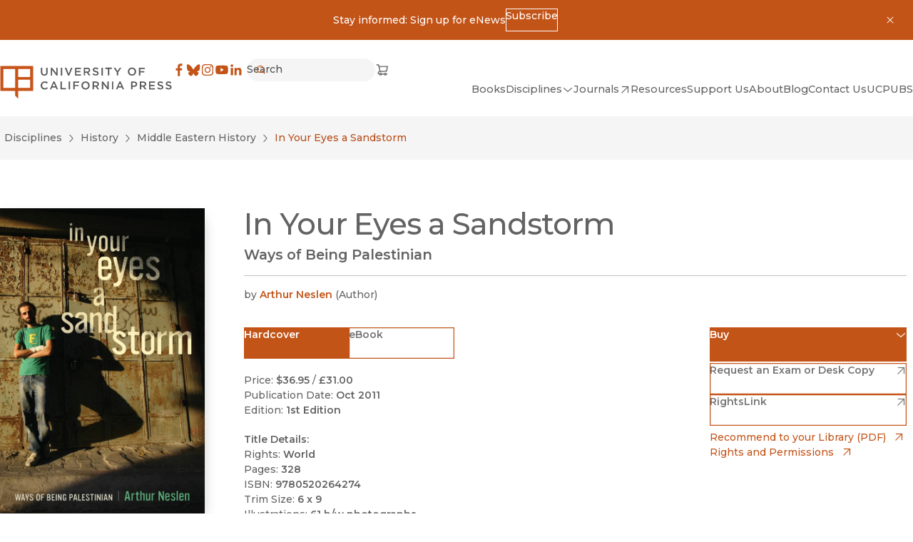

--- FILE ---
content_type: application/javascript; charset=UTF-8
request_url: https://www.ucpress.edu/_next/static/chunks/6920-a79ea67fe8f3d3c3.js
body_size: 4929
content:
(self.webpackChunk_N_E=self.webpackChunk_N_E||[]).push([[6920],{56966:function(e,o,t){"use strict";t.d(o,{Z:function(){return u}});var r=t(57437),n=t(2265),s=t(36760),a=t.n(s),i=t(79603);function l({label:e,preIcon:o,postIcon:t,disabled:n,variant:s="secondary",size:l,className:u,borderless:c,align:d,full:_,...g},b){let p=a()("m-button",!!s&&`m-button--${s}`,!!l&&`m-button--${l}`,!!d&&`m-button--${d}`,c&&"m-button--borderless",_&&"w-full",u);return(0,r.jsxs)("button",{ref:b,className:p,"aria-disabled":n||void 0,...g,children:[o&&(0,r.jsx)(i.Z,{icon:o}),(0,r.jsx)("span",{children:e}),t&&(0,r.jsx)(i.Z,{icon:t})]})}l.displayName="Atomics.Button";var u=(0,n.forwardRef)(l)},92952:function(e,o,t){"use strict";t.d(o,{default:function(){return u}});var r=t(57437),n=t(36760),s=t.n(n),a=t(50591),i=t(11270),l=t.n(i);function u({children:e,className:o}){let{contentProps:t}=(0,a.X)();return(0,r.jsx)("div",{...t,className:s()(l().content,{...!!o&&{[o]:!0}}),children:e})}u.displayName="Disclosure.Content"},49242:function(e,o,t){"use strict";t.d(o,{default:function(){return a}});var r=t(57437),n=t(29159),s=t(50591);function a({children:e,initOpen:o}){let t=(0,n.Z)(o);return(0,r.jsx)(s.Z.Provider,{value:t,children:e})}a.displayName="Disclosure.Provider"},21403:function(e,o,t){"use strict";t.d(o,{default:function(){return d}});var r=t(57437),n=t(36760),s=t.n(n),a=t(79603),i=t(56966),l=t(50591),u=t(71190),c=t.n(u);function d({label:e,className:o,styledAs:t,...n}){let{open:u,toggleProps:d}=(0,l.X)();return"button"===t?(0,r.jsx)(i.Z,{...n,...d,label:u?e.open:e.closed,postIcon:"DisclosureDown",className:s()(c().toggle,o)}):(0,r.jsxs)("button",{type:"button",...n,...d,className:s()(c().toggle,o),children:[(0,r.jsx)("span",{children:u?e.open:e.closed}),(0,r.jsx)(a.Z,{icon:"DisclosureDown"})]})}d.displayName="Disclosure.Toggle"},50591:function(e,o,t){"use strict";t.d(o,{X:function(){return s}});var r=t(2265);let n=(0,r.createContext)(null);function s(){let e=(0,r.useContext)(n);if(!e)throw Error("Disclosure components cannot be rendered outside the Disclosure.Provider component.");return e}o.Z=n},13463:function(e,o,t){"use strict";t.d(o,{default:function(){return u}});var r=t(57437),n=t(36760),s=t.n(n),a=t(2974),i=t(70201),l=t.n(i);function u({children:e,className:o,id:t,...n}){let{getContentProps:i}=(0,a.F)();return(0,r.jsx)("div",{...i(t),className:s()(l().content,{...!!o&&{[o]:!0}}),...n,children:e})}u.displayName="Disclosure.Content"},62963:function(e,o,t){"use strict";t.d(o,{default:function(){return l}});var r=t(57437),n=t(2265),s=t(99376),a=t(72694),i=t(2974);function l({className:e,children:o,lockScroll:t,as:l="nav",...u}){let c=(0,n.useRef)(null),d=(0,s.usePathname)(),{activeId:_,setActiveId:g,initActiveId:b,closeOnFocusOut:p}=(0,i.F)();(0,a.t$)(c,()=>p?g(null):null),(0,n.useEffect)(()=>g(b??null),[d,g,b]);let h=(0,n.useCallback)(e=>{if(!p)return;let o=c?.current;!o||o.contains(e.relatedTarget)||g(null)},[g,p]);(0,a.OR)("focusout",h,c);let m=(0,n.useCallback)(e=>{"Escape"===e.key&&g(null)},[g]);return(0,a.OR)("keydown",m,c),(0,n.useEffect)(()=>{let e=document.querySelector("body");!e?.classList.contains("has-mobile-nav-active")&&t&&e?.classList.toggle("has-scroll-lock",!!_)},[_,t]),(0,r.jsx)(l,{ref:c,className:e,...u,children:o})}},66310:function(e,o,t){"use strict";t.d(o,{default:function(){return a}});var r=t(57437),n=t(2974),s=t(2265);function a({initActiveId:e,closeOnFocusOut:o,children:t}){let a=function(e={}){let[o,t]=(0,s.useState)(e?.initActiveId??null),r=(0,s.useCallback)(e=>{t(e)},[]),n=(0,s.useCallback)(e=>({"aria-controls":e,"aria-expanded":e===o,onClick:()=>t(o=>o===e?null:e)}),[o]),a=(0,s.useCallback)(e=>({id:e,inert:o!==e?"":void 0}),[o]);return{initActiveId:e.initActiveId,closeOnFocusOut:e.closeOnFocusOut,activeId:o,setActiveId:r,getToggleProps:n,getContentProps:a}}({initActiveId:e,closeOnFocusOut:o});return(0,r.jsx)(n.Z.Provider,{value:a,children:t})}},54482:function(e,o,t){"use strict";t.d(o,{default:function(){return _}});var r=t(57437),n=t(36760),s=t.n(n),a=t(79603),i=t(10494),l=t(86595),u=t(2974),c=t(74329),d=t.n(c);function _({label:e,id:o,href:t,icon:n,iconSize:c,className:_,...g}){let{getToggleProps:b}=(0,u.F)(),{t:p}=(0,l.Z)(),h=b(o),m=h["aria-expanded"];return t?(0,r.jsxs)("div",{className:s()(d().toggle,_),"data-toggle-open":m,...g,children:[(0,r.jsx)(i.Z,{href:t,children:e}),(0,r.jsxs)("button",{...h,children:[n&&(0,r.jsx)(a.Z,{icon:n,size:c}),(0,r.jsx)("span",{className:"sr-only",children:p(m?"nav.close_menu":"nav.open_menu")})]})]}):(0,r.jsxs)("button",{type:"button",className:s()(d().toggle,_),"data-toggle-open":m,...h,...g,children:[(0,r.jsx)("span",{children:e}),n&&(0,r.jsx)(a.Z,{icon:n,size:c})]})}_.displayName="Disclosure.Toggle"},2974:function(e,o,t){"use strict";t.d(o,{F:function(){return s}});var r=t(2265);let n=(0,r.createContext)(null);function s(){let e=(0,r.useContext)(n);if(!e)throw Error("MenuManager components cannot be rendered outside the MenuManager.Provider component.");return e}o.Z=n},86595:function(e,o,t){"use strict";t.d(o,{Z:function(){return i}});var r=t(2265),n=t(66110),s=t(99376),a=t(38778);function i(){let e=(0,s.useParams)(),o=(0,n.$G)(),{i18n:t}=o;return(0,r.useEffect)(()=>{"string"==typeof e?.lang&&t.resolvedLanguage!==e.lang&&a.E7.includes(e.lang)&&t.changeLanguage(e.lang)},[e?.lang]),o}t(44720)},44720:function(e,o,t){"use strict";var r={};t.r(r),t.d(r,{en:function(){return i},es:function(){return l}});var n=t(46550),s=t(28230),a=t(38778),i=JSON.parse('{"translation":{"404":{"header":"Page Not Found","message":"Sorry, the page you were looking for could not be found.","post":{"header":"Blog Post Not Found","message":"Sorry, the blog post you were looking for could not be found."}},"key":"English","app":{"title":"University of California Press"},"common":{"email":"Email","loading":"Loading","required":"Required","submit":"Submit","dismiss":"Dismiss","back_to":"Back to","see_all":"See All","read_more":"Read More","read_less":"Read Less","page":"Page","of_count":"of {{count, number}}","go":"Go","browse_all":"Browse All","results_count":"{{count, number}} Result","results_count_other":"{{count, number}} Results","sort_by":"Sort By","filter":"Filter","filter_other":"Filters","no_results":"No results.","no_results_for":"No results for \\"{{val}}\\".","no_results_with_filters":"No results with current filters.","learn_more":"Learn More","epub":"EPUB","pdf":"PDF"},"glossary":{"open_access":"Open Access","discipline":"Discipline","discipline_other":"Disciplines","endowment":"Endowment","endowment_other":"Endowments","book":"Book","book_other":"Books","ebooks":"Ebooks","journal":"Journal","journal_other":"Journals","blog":"Blog","blog_post":"Blog Post","blog_post_other":"Blog Posts","post":"Post","post_other":"Posts","cateogory":"Category","category_other":"Categories","tag":"Tag","tag_other":"Tags","series":"Series","resource":"Resource","resource_other":"Resources","page":"Page","page_other":"Pages"},"flyer":{"print":"Print","print_instructions":"To save as a PDF, click \\"Print\\" and select \\"Save as PDF\\" or \\"Print to PDF\\" from the Destination dropdown. On a mobile device, click the \\"Share\\" button, then choose \\"Print\\" and \\"Save as PDF\\"."},"metrics":{"abstract_views":"<strong>{{count, number}}</strong> Abstract View","abstract_views_other":"<strong>{{count, number}}</strong> Abstract Views","downloads":"<strong>{{count, number}}</strong> Download","downloads_other":"<strong>{{count, number}}</strong> Downloads","reads":"<strong>{{count, number}}</strong> Read","reads_other":"<strong>{{count, number}}</strong> Reads"},"search":{"label":"Search","search_results":"Search Results","placeholder":"Enter keyword to search..."},"filter":{"all":"All"},"format":{"hardcover":"Hardcover","paperback":"Paperback","ebook":"eBook"},"nav":{"a11y_navigation_label":"{{name}}","a11y_site_navigation_label":"Site","a11y_section_navigation_label":"Section","a11y_breadcrumb_navigation":"Breadcrumb","a11y_series_navigation":"$t(glossary.series)","a11y_social_navigation_label":"Social","skip_to_label":"Skip to main content","browse_all_books":"Browse All $t(glossary.book_other)","browse_all_journals":"Browse All $t(glossary.journal_other)","browse_by_discipline":"Browse By $t(glossary.discipline)","open_menu":"Open Menu","close_menu":"Close Menu","shop":"Shop","cart":"Cart"},"error":{"header":"Something went wrong!","generic_message":"There was an error loading this content. Try reloading the page or, if the issue persists, please <0>let us know</0>.","reader_message":"There was an error loading <0>{{title}}</0>. Try reloading the page or, if the issue persists, please <1>let us know</1>.","code_message":"Error code: {{code}}."},"pagination":{"a11y_label":"Pagination","next_button":"Next","previous_button":"Previous","results_per_page":"Results per page"},"slideshow":{"a11y_label":"Slideshow","slide":"Slide","current_slide":"{{current}} / {{length}}"},"header":{},"footer":{"email_placeholder":"email address","follow_us_label":"Follow us on social:","newsletter_label":"Sign up for our newsletter:","cc_message":"\xa9 Copyright {{year}}","cc_message_default":"$t(footer.cc_message) by the Regents of the University of California. All rights reserved."},"hero":{"resources_label":"Resources"},"resources":{"resources_sidebar_header":"$t(glossary.resource_other) For:","see_all_resources":"See All $t(glossary.resource_other)","instructors":"Instructors","book_authors":"Book Authors","journal_auth_ed":"Journal Authors & Editors","librarians":"Librarians","booksellers":"Booksellers","journalists":"Media & Journalists"},"acquisition_type":{"voices_revived":"Voices Revived","firstgen":"FirstGen"},"book":{"by":"by","and_count_more":"and {{count}} more","download_cover_image":"Download Cover Image","download_flyer":"Download Flyer","details":{"price":"Price:","publication_date":"Publication Date:","publisher":"Publisher:","imprint":"Imprint:","title_details":"Title Details:","rights":"Rights:","pages":"Pages:","isbn":"ISBN:","series":"Series:","trim_size":"Trim Size:","edition":"Edition:","format":"Format:","endowments":"Endowments:","illustrations":"Illustrations:"},"download":{"label":"Download","pdf":"Download $t(common.pdf)","epub":"Download $t(common.epub)"},"edition_ordinal_one":"{{count}}st Edition","edition_ordinal_two":"{{count}}nd Edition","edition_ordinal_few":"{{count}}rd Edition","edition_ordinal_other":"{{count}}th Edition","request_exam_or_desk_copy":"Request an Exam or Desk Copy","read_an_excerpt":"Read an Excerpt","buying_options":"Buy","recommend_to_your_library_pdf":"Recommend to your Library ($t(common.pdf))","rights_and_permissions":"Rights and Permissions","read_book":"Read Book","google_books_preview":"Google Books Preview","section":{"about_the_book":"About the Book","from_our_blog":"From Our Blog","about_the_author":"About the Author","learn_more_links":"Learn More","downloads":"Downloads","media":"Media","image_slideshow":"Image Slideshow","video_slideshow":"Video Slideshow","soundcloud_embed":"Soundcloud Embed","table_of_contents":"Table of Contents","reviews":"Reviews","more_reviews":"See More Reviews","less_reviews":"See Less Reviews","awards":"Awards"},"filter":{"all_disciplines":"All $t(glossary.discipline_other)","loading_disciplines":"Loading $t(glossary.discipline_other)"}},"discipline":{"coming_soon":"Coming Soon","open_access":"Open Access Titles"},"blog":{"heading":"UC Press Blog","filter":{"categories_placeholder":"All Categories","a11y_category_label":"Blog Category"}},"posts":{"all_posts":"All $t(glossary.post_other)","related_posts":"Related Posts","recent_posts":"Recent Posts","featured_posts":"Featured Posts","from_our_blog_heading":"From Our Blog","visit_our_blog_link":"Visit Our Blog"},"post":{"by":"by","share":"Share","next_post":"Next Post","previous_post":"Previous Post","about_the_author":"About the Author","about_the_author_other":"About the Authors"},"sort":{"date":"Date","publication_date":"Publication Date","title_asc":"Title A-Z","title_desc":"Title Z-A"},"form":{"reset":"Reset Filters"},"featured":{"title":"Featured","books":"Books","journals":"Journals","more_books":"More Books","explore_journals":"Explore Journals"},"reader":{"back_link":"Back to <strong>{{title}}</strong>"},"series":{"series_completed":"(Series Completed)"},"podcast":{"block_heading":"From Our Podcast: <em>Beyond the Margins</em>","visit_link":"Visit our channel","play_label":"Play","pause_label":"Pause"}}}'),l=JSON.parse('{"translation":{"404":{"header":"404 No encontrado","message":"La p\xe1gina solicitada no pudo ser encontrada."},"key":"Espa\xf1ol","app":{},"common":{"loading":"Cargando"},"glossary":{},"nav":{"skip_to_label":"Saltar al contenido principal"}}}');n.ZP.use(s.D).init(function(e=a.k$){return{lng:e,fallbackLng:a.k$,supportedLngs:a.E7,resources:r,returnObjects:!0,interpolation:{escapeValue:!1},react:{transEmptyNodeValue:"",transSupportBasicHtmlNodes:!0}}}())},3138:function(e){e.exports={container:"ContainerWithSidebar_container__pwyp5",inner:"ContainerWithSidebar_inner__mE527","inner--left":"ContainerWithSidebar_inner--left__zGMfH",sidebar:"ContainerWithSidebar_sidebar__iQ1Kd"}},11270:function(e){e.exports={content:"Content_content__nxbGQ"}},71190:function(e){e.exports={toggle:"Toggle_toggle__nsKsg"}},70201:function(e){e.exports={content:"Content_content__OWDnN"}},74329:function(e){e.exports={toggle:"Toggle_toggle__VBe_1"}},27135:function(e){e.exports={sidebarLink:"SidebarItemLink_sidebarLink__HK5q2"}},65009:function(e){e.exports={desktop:"SidebarMenu_desktop__Te7uY",mobile:"SidebarMenu_mobile__VFab1",mobileToggle:"SidebarMenu_mobileToggle__1AKAg",mobileMenu:"SidebarMenu_mobileMenu__j84_c",menuList:"SidebarMenu_menuList__fW_Wk"}},64525:function(e){e.exports={hero:"PrimaryHero_hero__t5B2f",hero__image:"PrimaryHero_hero__image__MCaHi",hero__heading:"PrimaryHero_hero__heading__RDPsM"}}}]);

--- FILE ---
content_type: text/x-component
request_url: https://www.ucpress.edu/books/in-your-eyes-a-sandstorm/epub-pdf?_rsc=1nj9s
body_size: 19150
content:
3:I[4707,[],""]
6:I[36423,[],""]
4:["lang","en","d"]
5:["uriSegments","books/in-your-eyes-a-sandstorm/epub-pdf","oc"]
0:["tCOyfF8T_Fz39i6PHghCT",[[["",{"children":[["lang","en","d"],{"children":["(frontend)",{"children":["static",{"children":[["uriSegments","books/in-your-eyes-a-sandstorm/epub-pdf","oc"],{"children":["__PAGE__",{}]}]}]},"$undefined","$undefined",true]}]}],["",{"children":[["lang","en","d"],{"children":["(frontend)",{"children":["static",{"children":[["uriSegments","books/in-your-eyes-a-sandstorm/epub-pdf","oc"],{"children":["__PAGE__",{},[["$L1","$L2",[["$","link","0",{"rel":"stylesheet","href":"/_next/static/css/d26cfd1c0122b5e6.css","precedence":"next","crossOrigin":"$undefined"}],["$","link","1",{"rel":"stylesheet","href":"/_next/static/css/bd159e411812b371.css","precedence":"next","crossOrigin":"$undefined"}],["$","link","2",{"rel":"stylesheet","href":"/_next/static/css/e779ab8d57497496.css","precedence":"next","crossOrigin":"$undefined"}],["$","link","3",{"rel":"stylesheet","href":"/_next/static/css/70363724b3929a5a.css","precedence":"next","crossOrigin":"$undefined"}],["$","link","4",{"rel":"stylesheet","href":"/_next/static/css/0e08852c6f8d5e76.css","precedence":"next","crossOrigin":"$undefined"}]]],null],null]},[null,["$","$L3",null,{"parallelRouterKey":"children","segmentPath":["children","$4","children","(frontend)","children","static","children","$5","children"],"error":"$undefined","errorStyles":"$undefined","errorScripts":"$undefined","template":["$","$L6",null,{}],"templateStyles":"$undefined","templateScripts":"$undefined","notFound":"$undefined","notFoundStyles":"$undefined"}]],null]},[null,["$","$L3",null,{"parallelRouterKey":"children","segmentPath":["children","$4","children","(frontend)","children","static","children"],"error":"$undefined","errorStyles":"$undefined","errorScripts":"$undefined","template":["$","$L6",null,{}],"templateStyles":"$undefined","templateScripts":"$undefined","notFound":"$undefined","notFoundStyles":"$undefined"}]],null]},[[[["$","link","0",{"rel":"stylesheet","href":"/_next/static/css/4137d26675455e6d.css","precedence":"next","crossOrigin":"$undefined"}],["$","link","1",{"rel":"stylesheet","href":"/_next/static/css/a0baf3d970673851.css","precedence":"next","crossOrigin":"$undefined"}],["$","link","2",{"rel":"stylesheet","href":"/_next/static/css/030a9d0cb98909ff.css","precedence":"next","crossOrigin":"$undefined"}],["$","link","3",{"rel":"stylesheet","href":"/_next/static/css/a4daba70e9c32d7d.css","precedence":"next","crossOrigin":"$undefined"}]],"$L7"],null],["$L8",[],[]]]},[null,["$","$L3",null,{"parallelRouterKey":"children","segmentPath":["children","$4","children"],"error":"$undefined","errorStyles":"$undefined","errorScripts":"$undefined","template":["$","$L6",null,{}],"templateStyles":"$undefined","templateScripts":"$undefined","notFound":"$undefined","notFoundStyles":"$undefined"}]],null]},[null,["$","$L3",null,{"parallelRouterKey":"children","segmentPath":["children"],"error":"$undefined","errorStyles":"$undefined","errorScripts":"$undefined","template":["$","$L6",null,{}],"templateStyles":"$undefined","templateScripts":"$undefined","notFound":[["$","title",null,{"children":"404: This page could not be found."}],["$","div",null,{"style":{"fontFamily":"system-ui,\"Segoe UI\",Roboto,Helvetica,Arial,sans-serif,\"Apple Color Emoji\",\"Segoe UI Emoji\"","height":"100vh","textAlign":"center","display":"flex","flexDirection":"column","alignItems":"center","justifyContent":"center"},"children":["$","div",null,{"children":[["$","style",null,{"dangerouslySetInnerHTML":{"__html":"body{color:#000;background:#fff;margin:0}.next-error-h1{border-right:1px solid rgba(0,0,0,.3)}@media (prefers-color-scheme:dark){body{color:#fff;background:#000}.next-error-h1{border-right:1px solid rgba(255,255,255,.3)}}"}}],["$","h1",null,{"className":"next-error-h1","style":{"display":"inline-block","margin":"0 20px 0 0","padding":"0 23px 0 0","fontSize":24,"fontWeight":500,"verticalAlign":"top","lineHeight":"49px"},"children":"404"}],["$","div",null,{"style":{"display":"inline-block"},"children":["$","h2",null,{"style":{"fontSize":14,"fontWeight":400,"lineHeight":"49px","margin":0},"children":"This page could not be found."}]}]]}]}]],"notFoundStyles":[]}]],null],["$L9",null]]]]
a:I[98087,["2972","static/chunks/2972-cf037e24685b7188.js","12","static/chunks/12-441635ca8aaa2784.js","3144","static/chunks/3144-4c606c49359b8407.js","8606","static/chunks/8606-a3a9898d8aebf352.js","8629","static/chunks/8629-bea303202f0ba8a5.js","9603","static/chunks/9603-dcba721d09c4fa86.js","3362","static/chunks/app/%5Blang%5D/(frontend)/layout-57c3bc0d20b63903.js"],"GoogleTagManager"]
b:I[9943,["2972","static/chunks/2972-cf037e24685b7188.js","12","static/chunks/12-441635ca8aaa2784.js","3144","static/chunks/3144-4c606c49359b8407.js","8606","static/chunks/8606-a3a9898d8aebf352.js","8629","static/chunks/8629-bea303202f0ba8a5.js","9603","static/chunks/9603-dcba721d09c4fa86.js","3362","static/chunks/app/%5Blang%5D/(frontend)/layout-57c3bc0d20b63903.js"],"default"]
e:I[3691,["2972","static/chunks/2972-cf037e24685b7188.js","12","static/chunks/12-441635ca8aaa2784.js","2067","static/chunks/app/%5Blang%5D/(frontend)/error-7b77f82649cc96f0.js"],"default"]
7:["$","html",null,{"lang":"en","dir":"auto","className":"no-js __variable_b910e6 __variable_a6ed1b","children":[["$","head",null,{"children":[["$","$La",null,{"gtmId":"GTM-TWP2FC7"}],""]}],["$","body",null,{"children":[["$","noscript",null,{"children":["$","iframe",null,{"title":"Google Tag Manager, no script","src":"https://www.googletagmanager.com/ns.html?id=GTM-TWP2FC7","height":"0","width":"0","style":{"display":"none","visibility":"hidden"}}]}],["$","$Lb",null,{}],["$","a",null,{"href":"#MainContent","className":"SkipToLink_skipToLink__AW79S m-button m-button--primary","children":"Skip to main content"}],"$Lc","$Ld",["$","main",null,{"id":"MainContent","tabIndex":-1,"className":"flex flex-col a-bg-light","children":["$","$L3",null,{"parallelRouterKey":"children","segmentPath":["children","$4","children","(frontend)","children"],"error":"$e","errorStyles":[],"errorScripts":[],"template":["$","$L6",null,{}],"templateStyles":"$undefined","templateScripts":"$undefined","notFound":"$Lf","notFoundStyles":[]}]}],"$L10"]}]]}]
8:["$","div",null,{"className":"LoadingBlock_container__ciWoF","children":[["$","span",null,{"className":"LoadingBlock_loader__vp1D_"}],["$","span",null,{"className":"sr-only","children":"Loading"}]]}]
11:I[16380,["2972","static/chunks/2972-cf037e24685b7188.js","12","static/chunks/12-441635ca8aaa2784.js","3144","static/chunks/3144-4c606c49359b8407.js","8606","static/chunks/8606-a3a9898d8aebf352.js","8629","static/chunks/8629-bea303202f0ba8a5.js","9603","static/chunks/9603-dcba721d09c4fa86.js","3362","static/chunks/app/%5Blang%5D/(frontend)/layout-57c3bc0d20b63903.js"],"default"]
12:I[72972,["2972","static/chunks/2972-cf037e24685b7188.js","12","static/chunks/12-441635ca8aaa2784.js","3144","static/chunks/3144-4c606c49359b8407.js","5878","static/chunks/5878-4bbcefb6af328f10.js","4848","static/chunks/4848-81650ab1223f9168.js","8629","static/chunks/8629-bea303202f0ba8a5.js","9603","static/chunks/9603-dcba721d09c4fa86.js","6920","static/chunks/6920-a79ea67fe8f3d3c3.js","3937","static/chunks/3937-1cdb3102160f640a.js","2207","static/chunks/2207-4b1c36ca6676ba17.js","4209","static/chunks/app/%5Blang%5D/(frontend)/static/%5B%5B...uriSegments%5D%5D/page-6859cf2c0b3f0f42.js"],""]
15:"$Sreact.suspense"
16:I[67616,["2972","static/chunks/2972-cf037e24685b7188.js","12","static/chunks/12-441635ca8aaa2784.js","3144","static/chunks/3144-4c606c49359b8407.js","5878","static/chunks/5878-4bbcefb6af328f10.js","4848","static/chunks/4848-81650ab1223f9168.js","8629","static/chunks/8629-bea303202f0ba8a5.js","9603","static/chunks/9603-dcba721d09c4fa86.js","6920","static/chunks/6920-a79ea67fe8f3d3c3.js","3937","static/chunks/3937-1cdb3102160f640a.js","2207","static/chunks/2207-4b1c36ca6676ba17.js","4209","static/chunks/app/%5Blang%5D/(frontend)/static/%5B%5B...uriSegments%5D%5D/page-6859cf2c0b3f0f42.js"],"default"]
18:I[66310,["2972","static/chunks/2972-cf037e24685b7188.js","12","static/chunks/12-441635ca8aaa2784.js","3144","static/chunks/3144-4c606c49359b8407.js","5878","static/chunks/5878-4bbcefb6af328f10.js","4848","static/chunks/4848-81650ab1223f9168.js","8629","static/chunks/8629-bea303202f0ba8a5.js","9603","static/chunks/9603-dcba721d09c4fa86.js","6920","static/chunks/6920-a79ea67fe8f3d3c3.js","3937","static/chunks/3937-1cdb3102160f640a.js","2207","static/chunks/2207-4b1c36ca6676ba17.js","4209","static/chunks/app/%5Blang%5D/(frontend)/static/%5B%5B...uriSegments%5D%5D/page-6859cf2c0b3f0f42.js"],"default"]
19:I[62963,["2972","static/chunks/2972-cf037e24685b7188.js","12","static/chunks/12-441635ca8aaa2784.js","3144","static/chunks/3144-4c606c49359b8407.js","5878","static/chunks/5878-4bbcefb6af328f10.js","4848","static/chunks/4848-81650ab1223f9168.js","8629","static/chunks/8629-bea303202f0ba8a5.js","9603","static/chunks/9603-dcba721d09c4fa86.js","6920","static/chunks/6920-a79ea67fe8f3d3c3.js","3937","static/chunks/3937-1cdb3102160f640a.js","2207","static/chunks/2207-4b1c36ca6676ba17.js","4209","static/chunks/app/%5Blang%5D/(frontend)/static/%5B%5B...uriSegments%5D%5D/page-6859cf2c0b3f0f42.js"],"default"]
1a:I[51283,["2972","static/chunks/2972-cf037e24685b7188.js","12","static/chunks/12-441635ca8aaa2784.js","3144","static/chunks/3144-4c606c49359b8407.js","8606","static/chunks/8606-a3a9898d8aebf352.js","8629","static/chunks/8629-bea303202f0ba8a5.js","9603","static/chunks/9603-dcba721d09c4fa86.js","3362","static/chunks/app/%5Blang%5D/(frontend)/layout-57c3bc0d20b63903.js"],"default"]
1b:I[50055,["2972","static/chunks/2972-cf037e24685b7188.js","12","static/chunks/12-441635ca8aaa2784.js","3144","static/chunks/3144-4c606c49359b8407.js","8606","static/chunks/8606-a3a9898d8aebf352.js","8629","static/chunks/8629-bea303202f0ba8a5.js","9603","static/chunks/9603-dcba721d09c4fa86.js","3362","static/chunks/app/%5Blang%5D/(frontend)/layout-57c3bc0d20b63903.js"],"default"]
1c:I[84196,["2972","static/chunks/2972-cf037e24685b7188.js","12","static/chunks/12-441635ca8aaa2784.js","3144","static/chunks/3144-4c606c49359b8407.js","8606","static/chunks/8606-a3a9898d8aebf352.js","8629","static/chunks/8629-bea303202f0ba8a5.js","9603","static/chunks/9603-dcba721d09c4fa86.js","3362","static/chunks/app/%5Blang%5D/(frontend)/layout-57c3bc0d20b63903.js"],"default"]
f:["$","section",null,{"id":"$undefined","className":"Container_container__serlb Container_container--width-base__4oLTz a-bg-light","aria-label":"$undefined","children":["$","div",null,{"className":"Container_inner__h1tQo","children":[["$","h1",null,{"className":"t-3xl","children":"Page Not Found"}],["$","p",null,{"className":"pt-sm","children":"Sorry, the page you were looking for could not be found."}]]}]}]
c:["$","$L11",null,{"className":"a-bg-orange py-3 px-4","closeLabel":"Dismiss","children":["$","div",null,{"className":"flex items-center justify-center flex-wrap gap-x-colSm gap-y-2 max-w-max m-auto","children":[["$","div",null,{"dangerouslySetInnerHTML":{"__html":"<p>Stay informed: Sign up for eNews</p>"}}],["$","a",null,{"href":"https://ucpress.us1.list-manage.com/subscribe?u=00b4d5deed816ba6f14fa2287&id=98a0b87ef6","className":"m-button m-button--reversed m-button--xs","download":"$undefined","aria-disabled":"$undefined","children":[["$undefined",["$","span",null,{"children":"Subscribe"}],"$undefined"],"$undefined"]}]]}]}]
13:Tc10,M84.7 4.3h2.9v9.3c0 3 1.6 4.7 4.1 4.7 2.5 0 4.1-1.5 4.1-4.5V4.4h2.9v9.3c0 4.9-2.8 7.3-7 7.3s-7-2.5-7-7.2V4.3ZM105 4.3h2.7l8.8 11.3V4.3h2.8v16.4h-2.4l-9-11.6v11.6h-2.8V4.3h-.1ZM125.9 4.3h2.9v16.4h-2.9V4.3ZM137.3 4.3l4.9 12.6 4.9-12.6h3.1l-6.8 16.5h-2.6L134 4.3h3.3ZM155.4 4.3h12.1v2.6h-9.3v4.3h8.2v2.6h-8.2v4.4h9.4v2.6h-12.2V4.3ZM173.4 4.3h7.3c2.1 0 3.7.6 4.7 1.6.9.9 1.4 2.1 1.4 3.5 0 2.7-1.6 4.3-3.9 5l4.4 6.2h-3.4l-4-5.7h-3.6v5.7h-2.9V4.2v.1Zm7.1 8.1c2.1 0 3.4-1.1 3.4-2.7 0-1.8-1.3-2.8-3.4-2.8h-4.2v5.5h4.2ZM191.5 18.2l1.7-2.1c1.6 1.4 3.2 2.1 5.2 2.1s2.9-.8 2.9-2.1c0-1.2-.7-1.8-3.7-2.5-3.5-.8-5.4-1.9-5.4-4.9 0-2.9 2.3-4.8 5.6-4.8s4.3.7 5.9 2.1l-1.5 2.2c-1.5-1.1-2.9-1.7-4.4-1.7-1.5 0-2.7.9-2.7 1.9 0 1.3.7 1.9 3.9 2.6 3.5.8 5.2 2.1 5.2 4.8 0 3.1-2.4 4.9-5.8 4.9s-4.9-.9-6.8-2.6l-.1.1ZM210.1 4.3h2.9v16.4h-2.9V4.3ZM223.6 6.9h-5.2V4.2h13.3v2.7h-5.2v13.7h-2.9V6.9ZM241.9 14.2l-6.5-9.9h3.4l4.6 7.2 4.6-7.2h3.3l-6.5 9.8v6.5h-2.9v-6.5.1ZM264.8 12.5c0-4.7 3.6-8.5 8.6-8.5s8.5 3.8 8.5 8.4c0 4.7-3.6 8.5-8.6 8.5s-8.5-3.8-8.5-8.4Zm14.1 0c0-3.2-2.3-5.8-5.6-5.8s-5.5 2.6-5.5 5.8c0 3.2 2.3 5.8 5.6 5.8s5.5-2.6 5.5-5.8ZM287.7 4.3h12.2v2.6h-9.3v4.5h8.3V14h-8.3v6.7h-2.9V4.3ZM84.2 41.5c0-4.7 3.5-8.5 8.4-8.5s4.9 1.1 6.4 2.5l-1.8 2.1c-1.3-1.2-2.7-2-4.6-2-3.1 0-5.4 2.5-5.4 5.8 0 3.2 2.3 5.8 5.4 5.8 3.1 0 3.3-.8 4.7-2.1l1.8 1.9c-1.7 1.8-3.6 2.9-6.6 2.9-4.8 0-8.3-3.7-8.3-8.4ZM110.3 33.2h2.7l7.2 16.5h-3l-1.7-4h-7.7l-1.7 4h-2.9l7.2-16.5h-.1Zm4.1 9.9-2.8-6.5-2.8 6.5h5.6ZM125.3 33.3h2.9V47h8.6v2.6h-11.5V33.2v.1ZM142.3 33.3h2.9v16.4h-2.9V33.3ZM151.8 33.3H164v2.6h-9.3v4.5h8.3V43h-8.3v6.7h-2.9V33.3ZM168.6 41.5c0-4.7 3.6-8.5 8.6-8.5s8.5 3.8 8.5 8.4c0 4.7-3.6 8.5-8.6 8.5s-8.5-3.8-8.5-8.4Zm14.1 0c0-3.2-2.3-5.8-5.6-5.8s-5.5 2.6-5.5 5.8c0 3.2 2.3 5.8 5.6 5.8s5.5-2.6 5.5-5.8ZM191.6 33.3h7.3c2.1 0 3.7.6 4.7 1.6.9.9 1.4 2.1 1.4 3.5 0 2.7-1.6 4.3-3.9 5l4.4 6.2h-3.4l-4-5.7h-3.6v5.7h-2.9V33.2v.1Zm7.1 8.1c2.1 0 3.4-1.1 3.4-2.7 0-1.8-1.3-2.8-3.4-2.8h-4.2v5.5h4.2ZM210.8 33.3h2.7l8.8 11.3V33.3h2.8v16.4h-2.4l-9-11.6v11.6h-2.8V33.3h-.1ZM231.8 33.3h2.9v16.4h-2.9V33.3ZM247.2 33.2h2.7l7.2 16.5h-3l-1.7-4h-7.7l-1.7 4h-2.9l7.2-16.5h-.1Zm4.1 9.9-2.8-6.5-2.8 6.5h5.6ZM271.5 33.3h6.5c3.8 0 6.2 2.2 6.2 5.5 0 3.7-2.9 5.6-6.5 5.6h-3.2v5.3h-2.9V33.3h-.1Zm6.2 8.5c2.2 0 3.5-1.2 3.5-2.9 0-2-1.4-3-3.5-3h-3.3v5.9h3.3ZM289.5 33.3h7.3c2.1 0 3.7.6 4.7 1.6.9.9 1.4 2.1 1.4 3.5 0 2.7-1.6 4.3-3.9 5l4.4 6.2H300l-4-5.7h-3.6v5.7h-2.9V33.2v.1Zm7.1 8.1c2.1 0 3.4-1.1 3.4-2.7 0-1.8-1.3-2.8-3.4-2.8h-4.2v5.5h4.2ZM308.7 33.3h12.1v2.6h-9.3v4.3h8.2v2.6h-8.2v4.4h9.4v2.6h-12.2V33.3ZM325.6 47.3l1.7-2.1c1.6 1.4 3.2 2.1 5.2 2.1s2.9-.8 2.9-2.1c0-1.2-.7-1.8-3.7-2.5-3.5-.8-5.4-1.9-5.4-4.9 0-2.9 2.3-4.8 5.6-4.8s4.3.7 5.9 2.1l-1.5 2.2c-1.5-1.1-2.9-1.7-4.4-1.7-1.5 0-2.7.9-2.7 1.9 0 1.3.7 1.9 3.9 2.6 3.5.8 5.2 2.1 5.2 4.8 0 3.1-2.4 4.9-5.8 4.9s-4.9-.9-6.8-2.6l-.1.1ZM342.7 47.3l1.7-2.1c1.6 1.4 3.2 2.1 5.2 2.1s2.9-.8 2.9-2.1c0-1.2-.7-1.8-3.7-2.5-3.5-.8-5.4-1.9-5.4-4.9 0-2.9 2.3-4.8 5.6-4.8s4.3.7 5.9 2.1l-1.5 2.2c-1.5-1.1-2.9-1.7-4.4-1.7-1.5 0-2.7.9-2.7 1.9 0 1.3.7 1.9 3.9 2.6 3.5.8 5.2 2.1 5.2 4.8 0 3.1-2.4 4.9-5.8 4.9s-4.9-.9-6.8-2.6l-.1.1Z14:T527,M28.922 10.64a9.543 9.543 0 0 0-.605-3.156 6.647 6.647 0 0 0-3.802-3.802 9.54 9.54 0 0 0-3.155-.604C19.973 3.015 19.53 3 16 3c-3.53 0-3.973.015-5.36.078a9.54 9.54 0 0 0-3.156.605 6.647 6.647 0 0 0-3.802 3.802 9.542 9.542 0 0 0-.604 3.155C3.015 12.027 3 12.47 3 16c0 3.53.015 3.973.078 5.36a9.543 9.543 0 0 0 .605 3.156 6.647 6.647 0 0 0 3.802 3.802 9.543 9.543 0 0 0 3.155.604c1.387.063 1.83.078 5.36.078 3.53 0 3.973-.015 5.36-.078a9.543 9.543 0 0 0 3.156-.605 6.647 6.647 0 0 0 3.802-3.802 9.54 9.54 0 0 0 .604-3.155c.063-1.387.078-1.83.078-5.36 0-3.53-.015-3.973-.078-5.36m-2.34 10.613a7.19 7.19 0 0 1-.448 2.414 4.305 4.305 0 0 1-2.467 2.467 7.2 7.2 0 0 1-2.414.448c-1.37.062-1.782.075-5.253.075s-3.883-.013-5.253-.075a7.2 7.2 0 0 1-2.414-.448 4.305 4.305 0 0 1-2.467-2.467 7.191 7.191 0 0 1-.448-2.414c-.062-1.37-.076-1.782-.076-5.253s.014-3.882.076-5.253a7.19 7.19 0 0 1 .448-2.414 4.305 4.305 0 0 1 2.467-2.467 7.191 7.191 0 0 1 2.414-.448c1.37-.062 1.782-.076 5.253-.076s3.882.014 5.253.076c.825.01 1.641.161 2.414.448a4.305 4.305 0 0 1 2.467 2.467 7.19 7.19 0 0 1 .448 2.414c.062 1.37.076 1.782.076 5.253s-.014 3.882-.076 5.253M9.324 16a6.676 6.676 0 1 1 13.352 0 6.676 6.676 0 0 1-13.352 0ZM16 20.333a4.333 4.333 0 1 1 0-8.666 4.333 4.333 0 0 1 0 8.666m6.94-9.712a1.56 1.56 0 1 0 0-3.12 1.56 1.56 0 0 0 0 3.1217:T512,M1.25 3C1.25 2.65482 1.52982 2.375 1.875 2.375H4.375C4.66179 2.375 4.91178 2.57019 4.98134 2.84842L5.48799 4.875H18.2516L16.7801 12.9683L6.26967 13.625H6.25016C4.96915 13.625 4.53126 14.343 4.53125 14.875C4.53124 15.3302 4.85187 15.9217 5.74715 16.0829C6.01606 15.3767 6.69944 14.875 7.5 14.875C8.31639 14.875 9.01091 15.3968 9.26831 16.125H12.6067C12.8641 15.3968 13.5586 14.875 14.375 14.875C15.1914 14.875 15.8859 15.3968 16.1433 16.125H16.8777C17.2229 16.125 17.5027 16.4048 17.5027 16.75C17.5027 17.0952 17.2229 17.375 16.8777 17.375H16.1433C15.8859 18.1032 15.1914 18.625 14.375 18.625C13.5586 18.625 12.8641 18.1032 12.6067 17.375H9.26831C9.01091 18.1032 8.31639 18.625 7.5 18.625C6.67112 18.625 5.96787 18.0872 5.72019 17.3414C4.19278 17.1424 3.28123 16.0841 3.28125 14.875C3.28127 13.5749 4.3352 12.4492 6.07539 12.3785L3.88701 3.625H1.875C1.52982 3.625 1.25 3.34518 1.25 3ZM7.34557 12.3053L5.80049 6.125H16.7538L15.7253 11.7817L7.34557 12.3053ZM8.125 16.75C8.125 17.0952 7.84518 17.375 7.5 17.375C7.15482 17.375 6.875 17.0952 6.875 16.75C6.875 16.4048 7.15482 16.125 7.5 16.125C7.84518 16.125 8.125 16.4048 8.125 16.75ZM15 16.75C15 17.0952 14.7202 17.375 14.375 17.375C14.0298 17.375 13.75 17.0952 13.75 16.75C13.75 16.4048 14.0298 16.125 14.375 16.125C14.7202 16.125 15 16.4048 15 16.75Z1e:[]
1d:{"__typename":"headerNavigation_Node","id":"725","title":"Books","children":"$1e","uri":"/books","typeLabel":"Custom URL","newWindow":"","level":1}
22:[]
21:{"__typename":"headerNavigation_Node","id":"727","title":"All Disciplines","uri":"/disciplines","typeLabel":"Custom URL","newWindow":"","level":2,"children":"$22"}
20:["$21"]
1f:{"__typename":"headerNavigation_Node","id":"726","title":"Disciplines","children":"$20","uri":"","typeLabel":"Passive","newWindow":"","level":1}
24:[]
23:{"__typename":"headerNavigation_Node","id":"21","title":"Journals","children":"$24","uri":"https://online.ucpress.edu/journals","typeLabel":"Custom URL","newWindow":"1","level":1}
26:[]
25:{"__typename":"headerNavigation_Node","id":"1872","title":"Resources","children":"$26","uri":"resources","typeLabel":"Entry","newWindow":"","level":1}
28:[]
27:{"__typename":"headerNavigation_Node","id":"150","title":"Support Us","children":"$28","uri":"support-us","typeLabel":"Entry","newWindow":"","level":1}
2a:[]
29:{"__typename":"headerNavigation_Node","id":"146","title":"About","children":"$2a","uri":"about","typeLabel":"Entry","newWindow":"","level":1}
2c:[]
2b:{"__typename":"headerNavigation_Node","id":"57","title":"Blog","children":"$2c","uri":"/blog","typeLabel":"Custom URL","newWindow":"","level":1}
2e:[]
2d:{"__typename":"headerNavigation_Node","id":"153","title":"Contact Us","children":"$2e","uri":"contact","typeLabel":"Entry","newWindow":"","level":1}
30:[]
2f:{"__typename":"headerNavigation_Node","id":"1150379","title":"UCPUBS","children":"$30","uri":"uc-publishing-services","typeLabel":"Entry","newWindow":"","level":1}
d:["$","header",null,{"className":"a-bg-light Header_header__ZWjAT","children":["$","div",null,{"className":"Header_header__inner__Kn9MD","children":[["$","$L12",null,{"href":"/","className":"inline-block","aria-current":"$undefined","scroll":"$undefined","children":[[["$","svg",null,{"width":"356","height":"70","viewBox":"0 0 356 70","xmlns":"http://www.w3.org/2000/svg","role":"presentation","className":"UCPressLogoLink_logo__YvEWw","children":[["$","path",null,{"fill":"#58595B","d":"$13"}],["$","path",null,{"fill":"#C8541A","d":"M.7.8v51.9h30.8v10.4l6.2 6.1V52.7h30.8V.8H.7Zm30.8 45.7H6.9V6.9h24.6v39.6Zm30.8 0H37.7V29.4h24.6v17.1Zm0-22.5H37.7V6.9h24.6V24Z"}]]}],["$","span",null,{"className":"sr-only","children":"University of California Press"}]]," "]}],["$","div",null,{"className":"Header_header__right__cUuHJ","children":[["$","div",null,{"className":"Header_header__navTop__SMrzN","children":[["$","nav",null,{"aria-label":"Social","children":["$","ul",null,{"className":"SocialLinksList_socialLinks__LvOVe","children":[["$","li","Facebook",{"children":["$","a",null,{"href":"https://www.facebook.com/ucpress","className":"SocialLinksList_link__cGlAb","download":"$undefined","target":"_blank","rel":"noreferrer","children":[[["$","svg",null,{"width":20,"height":20,"viewBox":"0 0 32 32","xmlns":"http://www.w3.org/2000/svg","role":"presentation","children":["$","path",null,{"d":"M18.164 30V17.228h4.287l.642-4.978h-4.929V9.074c0-1.441.4-2.424 2.467-2.424h2.636V2.195A35.264 35.264 0 0 0 19.427 2c-3.8 0-6.402 2.32-6.402 6.58v3.67H8.727v4.978h4.298V30h5.14"}]}],["$","span",null,{"className":"sr-only","children":"Facebook"}]],["$","span",null,{"className":"sr-only","children":"(opens in new window)"}]]}]}],["$","li","Bluesky",{"children":["$","a",null,{"href":"https://bsky.app/profile/ucpress.bsky.social","className":"SocialLinksList_link__cGlAb","download":"$undefined","target":"_blank","rel":"noreferrer","children":[[["$","svg",null,{"width":20,"height":20,"viewBox":"0 0 32 32","xmlns":"http://www.w3.org/2000/svg","role":"presentation","children":["$","path",null,{"d":"M24.6 5.25c-3.386 2.542-7.028 7.695-8.365 10.46-1.337-2.765-4.978-7.918-8.364-10.46-2.442-1.834-6.4-3.253-6.4 1.262 0 .902.517 7.576.82 8.66 1.054 3.766 4.895 4.727 8.311 4.145-5.972 1.017-7.49 4.383-4.21 7.75 6.231 6.394 8.956-1.604 9.655-3.654.127-.375.187-.551.188-.402.001-.15.061.027.19.402.697 2.05 3.422 10.048 9.654 3.654 3.28-3.367 1.761-6.734-4.21-7.75 3.416.582 7.257-.38 8.31-4.146.304-1.083.821-7.757.821-8.659 0-4.515-3.958-3.096-6.4-1.262Z"}]}],["$","span",null,{"className":"sr-only","children":"Bluesky"}]],["$","span",null,{"className":"sr-only","children":"(opens in new window)"}]]}]}],["$","li","Instagram",{"children":["$","a",null,{"href":"https://www.instagram.com/uc_press/","className":"SocialLinksList_link__cGlAb","download":"$undefined","target":"_blank","rel":"noreferrer","children":[[["$","svg",null,{"width":20,"height":20,"viewBox":"0 0 32 32","xmlns":"http://www.w3.org/2000/svg","role":"presentation","children":["$","path",null,{"fillRule":"evenodd","d":"$14","clipRule":"evenodd"}]}],["$","span",null,{"className":"sr-only","children":"Instagram"}]],["$","span",null,{"className":"sr-only","children":"(opens in new window)"}]]}]}],["$","li","YouTube",{"children":["$","a",null,{"href":"https://www.youtube.com/channel/UCX5V8BHO32jgshduh7nbR8Q","className":"SocialLinksList_link__cGlAb","download":"$undefined","target":"_blank","rel":"noreferrer","children":[[["$","svg",null,{"width":20,"height":20,"viewBox":"0 0 32 32","xmlns":"http://www.w3.org/2000/svg","role":"presentation","children":["$","path",null,{"d":"M29.417 9.06a3.51 3.51 0 0 0-2.486-2.475C24.747 6 15.994 6 15.994 6S7.24 6 5.06 6.585A3.504 3.504 0 0 0 2.585 9.06C2 11.242 2 15.796 2 15.796s0 4.555.585 6.737a3.503 3.503 0 0 0 2.475 2.475c2.182.576 10.934.576 10.934.576s8.755 0 10.937-.585a3.508 3.508 0 0 0 2.486-2.466C30 20.351 30 15.796 30 15.796s-.012-4.554-.583-6.736M13.195 19.994V11.6l7.273 4.198-7.273 4.197"}]}],["$","span",null,{"className":"sr-only","children":"YouTube"}]],["$","span",null,{"className":"sr-only","children":"(opens in new window)"}]]}]}],["$","li","LinkedIn",{"children":["$","a",null,{"href":"https://www.linkedin.com/company/university-of-california-press","className":"SocialLinksList_link__cGlAb","download":"$undefined","target":"_blank","rel":"noreferrer","children":[[["$","svg",null,{"width":20,"height":20,"viewBox":"0 0 32 32","xmlns":"http://www.w3.org/2000/svg","role":"presentation","children":["$","path",null,{"fillRule":"evenodd","d":"M6.528 3.64a2.934 2.934 0 1 0 0 5.869 2.934 2.934 0 0 0 0-5.87m-2.534 8.095H9.06V28.02H3.994V11.735Zm13.161 2.225a5.32 5.32 0 0 1 4.79-2.63c5.123 0 6.069 3.372 6.069 7.759v8.93h-5.057v-7.918c0-1.89-.037-4.318-2.63-4.318-2.635 0-3.037 2.056-3.037 4.18v8.057h-5.056V11.735h4.853v2.225h.068","clipRule":"evenodd"}]}],["$","span",null,{"className":"sr-only","children":"LinkedIn"}]],["$","span",null,{"className":"sr-only","children":"(opens in new window)"}]]}]}]]}]}],["$","$15",null,{"children":["$","$L16",null,{"className":"Header_header__search__jQasM","pathname":"search","children":[["$","div",null,{"className":"$undefined","children":[["$","label",null,{"htmlFor":":S2:","className":"sr-only","children":["Search","$undefined"]}],["$","div",null,{"className":"m-input-wrapper m-input-wrapper--xs m-input-wrapper--rounded","children":[["$","svg",null,{"width":16,"height":16,"viewBox":"0 0 16 16","xmlns":"http://www.w3.org/2000/svg","role":"presentation","stroke":"currentColor","strokeWidth":0.25,"className":"m-input-wrapper__preIcon","children":["$","path",null,{"fillRule":"evenodd","d":"M7 3a4 4 0 1 0 0 8 4 4 0 0 0 0-8M2 7a5 5 0 1 1 8.871 3.165L13.707 13l-.707.707-2.836-2.835A5 5 0 0 1 2 7","clipRule":"evenodd"}]}],["$","input",null,{"className":"m-input m-input--borderless","type":"search","id":":S2:","name":"q","aria-required":"$undefined","aria-disabled":"$undefined","aria-describedby":"$undefined","placeholder":"Search"}]]}],"$undefined"]}],["$","button",null,{"type":"submit","className":"sr-only","children":"Submit"}]]}]}],["$","div",null,{"children":["$","a",null,{"href":"https://indiepubs.com/cart","className":"ShoppingCartLink_shop__tAfWI","download":"$undefined","target":"_blank","rel":"noreferrer","children":[[["$","span",null,{"className":"sr-only","children":"Cart"}],["$","svg",null,{"width":20,"height":20,"viewBox":"0 0 20 21","xmlns":"http://www.w3.org/2000/svg","role":"presentation","stroke":"currentColor","strokeWidth":0.25,"children":["$","path",null,{"fillRule":"evenodd","clipRule":"evenodd","d":"$17"}]}]],["$","span",null,{"className":"sr-only","children":"(opens in new window)"}]]}]}]]}],["$","div",null,{"className":"Header_header__nav__ecllo","children":["$","$L18",null,{"closeOnFocusOut":true,"children":["$","$L19",null,{"aria-label":"Site","children":["$","ul",null,{"className":"HeaderNav_navList__1E13z","children":[["$","li","725",{"className":"HeaderNav_navList__item__fY6Th","children":["$","$L1a",null,{"data":{"__typename":"headerNavigation_Node","id":"725","title":"Books","children":[],"uri":"/books","typeLabel":"Custom URL","newWindow":"","level":1}}]}],["$","li","726",{"className":"HeaderNav_navList__item__fY6Th","children":["$","$L1b",null,{"data":{"__typename":"headerNavigation_Node","id":"726","title":"Disciplines","children":[{"__typename":"headerNavigation_Node","id":"727","title":"All Disciplines","uri":"/disciplines","typeLabel":"Custom URL","newWindow":"","level":2,"children":[]}],"uri":"","typeLabel":"Passive","newWindow":"","level":1},"disciplines":[{"id":"2061","title":"African Studies","uri":"discipline/african-studies"},{"id":"2065","title":"American Studies","uri":"discipline/american-studies"},{"id":"2161","title":"Ancient World (Classics)","uri":"discipline/ancient-world-classics"},{"id":"2069","title":"Anthropology","uri":"discipline/anthropology"},{"id":"2103","title":"Art","uri":"discipline/art"},{"id":"2131","title":"Asian Studies","uri":"discipline/asian-studies"},{"id":"2135","title":"Black Studies","uri":"discipline/black-studies"},{"id":"2183","title":"Communication","uri":"discipline/communication"},{"id":"2203","title":"Criminology & Criminal Justice","uri":"discipline/criminology-criminal-justice"},{"id":"2225","title":"Economics","uri":"discipline/economics"},{"id":"2241","title":"Environmental Studies","uri":"discipline/environmental-studies"},{"id":"2139","title":"Film & Media Studies","uri":"discipline/film-media-studies"},{"id":"2245","title":"Food & Wine","uri":"discipline/food-wine"},{"id":"2263","title":"Gender & Sexuality","uri":"discipline/gender-sexuality"},{"id":"2267","title":"Geography","uri":"discipline/geography"},{"id":"2271","title":"Global Studies","uri":"discipline/global-studies"},{"id":"2275","title":"Health","uri":"discipline/health"},{"id":"2289","title":"History","uri":"discipline/history"},{"id":"2332","title":"Language","uri":"discipline/language"},{"id":"2343","title":"Latin American Studies","uri":"discipline/latin-american-studies"},{"id":"2347","title":"Legal Studies","uri":"discipline/legal-studies"},{"id":"2351","title":"Literary Studies & Poetry","uri":"discipline/literary-studies-poetry"},{"id":"2389","title":"Middle Eastern Studies","uri":"discipline/middle-eastern-studies"},{"id":"2393","title":"Music","uri":"discipline/music"},{"id":"2412","title":"Philosophy","uri":"discipline/philosophy"},{"id":"2420","title":"Politics","uri":"discipline/politics"},{"id":"2426","title":"Psychology","uri":"discipline/psychology"},{"id":"2449","title":"Religion","uri":"discipline/religion"},{"id":"2469","title":"Sciences","uri":"discipline/sciences"},{"id":"2531","title":"Sociology","uri":"discipline/sociology"},{"id":"2569","title":"Technology Studies","uri":"discipline/technology-studies"}]}]}],["$","li","21",{"className":"HeaderNav_navList__item__fY6Th","children":["$","$L1a",null,{"data":{"__typename":"headerNavigation_Node","id":"21","title":"Journals","children":[],"uri":"https://online.ucpress.edu/journals","typeLabel":"Custom URL","newWindow":"1","level":1}}]}],["$","li","1872",{"className":"HeaderNav_navList__item__fY6Th","children":["$","$L1a",null,{"data":{"__typename":"headerNavigation_Node","id":"1872","title":"Resources","children":[],"uri":"resources","typeLabel":"Entry","newWindow":"","level":1}}]}],["$","li","150",{"className":"HeaderNav_navList__item__fY6Th","children":["$","$L1a",null,{"data":{"__typename":"headerNavigation_Node","id":"150","title":"Support Us","children":[],"uri":"support-us","typeLabel":"Entry","newWindow":"","level":1}}]}],["$","li","146",{"className":"HeaderNav_navList__item__fY6Th","children":["$","$L1a",null,{"data":{"__typename":"headerNavigation_Node","id":"146","title":"About","children":[],"uri":"about","typeLabel":"Entry","newWindow":"","level":1}}]}],["$","li","57",{"className":"HeaderNav_navList__item__fY6Th","children":["$","$L1a",null,{"data":{"__typename":"headerNavigation_Node","id":"57","title":"Blog","children":[],"uri":"/blog","typeLabel":"Custom URL","newWindow":"","level":1}}]}],["$","li","153",{"className":"HeaderNav_navList__item__fY6Th","children":["$","$L1a",null,{"data":{"__typename":"headerNavigation_Node","id":"153","title":"Contact Us","children":[],"uri":"contact","typeLabel":"Entry","newWindow":"","level":1}}]}],["$","li","1150379",{"className":"HeaderNav_navList__item__fY6Th","children":["$","$L1a",null,{"data":{"__typename":"headerNavigation_Node","id":"1150379","title":"UCPUBS","children":[],"uri":"uc-publishing-services","typeLabel":"Entry","newWindow":"","level":1}}]}]]}]}]}]}]]}],["$","$L1c",null,{"data":{"__typename":"Query","socialLinks":{"__typename":"socialLinks_GlobalSet","facebookUrl":"https://www.facebook.com/ucpress","instagramUrl":"https://www.instagram.com/uc_press/","youtubeUrl":"https://www.youtube.com/channel/UCX5V8BHO32jgshduh7nbR8Q","linkedinUrl":"https://www.linkedin.com/company/university-of-california-press","blueskyUrl":"https://bsky.app/profile/ucpress.bsky.social"},"headerNav":["$1d","$1f","$23","$25","$27","$29","$2b","$2d","$2f"],"disciplineNav":[{"__typename":"disciplines_default_Entry","id":"2061","title":"African Studies","uri":"discipline/african-studies"},{"__typename":"disciplines_default_Entry","id":"2065","title":"American Studies","uri":"discipline/american-studies"},{"__typename":"disciplines_default_Entry","id":"2161","title":"Ancient World (Classics)","uri":"discipline/ancient-world-classics"},{"__typename":"disciplines_default_Entry","id":"2069","title":"Anthropology","uri":"discipline/anthropology"},{"__typename":"disciplines_default_Entry","id":"2103","title":"Art","uri":"discipline/art"},{"__typename":"disciplines_default_Entry","id":"2131","title":"Asian Studies","uri":"discipline/asian-studies"},{"__typename":"disciplines_default_Entry","id":"2135","title":"Black Studies","uri":"discipline/black-studies"},{"__typename":"disciplines_default_Entry","id":"2183","title":"Communication","uri":"discipline/communication"},{"__typename":"disciplines_default_Entry","id":"2203","title":"Criminology & Criminal Justice","uri":"discipline/criminology-criminal-justice"},{"__typename":"disciplines_default_Entry","id":"2225","title":"Economics","uri":"discipline/economics"},{"__typename":"disciplines_default_Entry","id":"2241","title":"Environmental Studies","uri":"discipline/environmental-studies"},{"__typename":"disciplines_default_Entry","id":"2139","title":"Film & Media Studies","uri":"discipline/film-media-studies"},{"__typename":"disciplines_default_Entry","id":"2245","title":"Food & Wine","uri":"discipline/food-wine"},{"__typename":"disciplines_default_Entry","id":"2263","title":"Gender & Sexuality","uri":"discipline/gender-sexuality"},{"__typename":"disciplines_default_Entry","id":"2267","title":"Geography","uri":"discipline/geography"},{"__typename":"disciplines_default_Entry","id":"2271","title":"Global Studies","uri":"discipline/global-studies"},{"__typename":"disciplines_default_Entry","id":"2275","title":"Health","uri":"discipline/health"},{"__typename":"disciplines_default_Entry","id":"2289","title":"History","uri":"discipline/history"},{"__typename":"disciplines_default_Entry","id":"2332","title":"Language","uri":"discipline/language"},{"__typename":"disciplines_default_Entry","id":"2343","title":"Latin American Studies","uri":"discipline/latin-american-studies"},{"__typename":"disciplines_default_Entry","id":"2347","title":"Legal Studies","uri":"discipline/legal-studies"},{"__typename":"disciplines_default_Entry","id":"2351","title":"Literary Studies & Poetry","uri":"discipline/literary-studies-poetry"},{"__typename":"disciplines_default_Entry","id":"2389","title":"Middle Eastern Studies","uri":"discipline/middle-eastern-studies"},{"__typename":"disciplines_default_Entry","id":"2393","title":"Music","uri":"discipline/music"},{"__typename":"disciplines_default_Entry","id":"2412","title":"Philosophy","uri":"discipline/philosophy"},{"__typename":"disciplines_default_Entry","id":"2420","title":"Politics","uri":"discipline/politics"},{"__typename":"disciplines_default_Entry","id":"2426","title":"Psychology","uri":"discipline/psychology"},{"__typename":"disciplines_default_Entry","id":"2449","title":"Religion","uri":"discipline/religion"},{"__typename":"disciplines_default_Entry","id":"2469","title":"Sciences","uri":"discipline/sciences"},{"__typename":"disciplines_default_Entry","id":"2531","title":"Sociology","uri":"discipline/sociology"},{"__typename":"disciplines_default_Entry","id":"2569","title":"Technology Studies","uri":"discipline/technology-studies"}],"mobileNav":[{"__typename":"headerNavigation_Node","id":"725","title":"Books","children":[],"uri":"/books","typeLabel":"Custom URL","newWindow":"","level":1},{"__typename":"headerNavigation_Node","id":"726","title":"Disciplines","children":[{"__typename":"headerNavigation_Node","id":"727","title":"All Disciplines","uri":"/disciplines","typeLabel":"Custom URL","newWindow":"","level":2,"children":[]}],"uri":"","typeLabel":"Passive","newWindow":"","level":1},{"__typename":"headerNavigation_Node","id":"21","title":"Journals","children":[],"uri":"https://online.ucpress.edu/journals","typeLabel":"Custom URL","newWindow":"1","level":1},{"__typename":"headerNavigation_Node","id":"1872","title":"Resources","children":[],"uri":"resources","typeLabel":"Entry","newWindow":"","level":1},{"__typename":"headerNavigation_Node","id":"150","title":"Support Us","children":[],"uri":"support-us","typeLabel":"Entry","newWindow":"","level":1},{"__typename":"headerNavigation_Node","id":"146","title":"About","children":[],"uri":"about","typeLabel":"Entry","newWindow":"","level":1},{"__typename":"headerNavigation_Node","id":"57","title":"Blog","children":[],"uri":"/blog","typeLabel":"Custom URL","newWindow":"","level":1},{"__typename":"headerNavigation_Node","id":"153","title":"Contact Us","children":[],"uri":"contact","typeLabel":"Entry","newWindow":"","level":1},{"__typename":"headerNavigation_Node","id":"1150379","title":"UCPUBS","children":[],"uri":"uc-publishing-services","typeLabel":"Entry","newWindow":"","level":1}],"globalSet":{"__typename":"externalsUrls_GlobalSet","shopUrl":"https://indiepubs.com/cart"}}}]]}]}]
31:Tc10,M84.7 4.3h2.9v9.3c0 3 1.6 4.7 4.1 4.7 2.5 0 4.1-1.5 4.1-4.5V4.4h2.9v9.3c0 4.9-2.8 7.3-7 7.3s-7-2.5-7-7.2V4.3ZM105 4.3h2.7l8.8 11.3V4.3h2.8v16.4h-2.4l-9-11.6v11.6h-2.8V4.3h-.1ZM125.9 4.3h2.9v16.4h-2.9V4.3ZM137.3 4.3l4.9 12.6 4.9-12.6h3.1l-6.8 16.5h-2.6L134 4.3h3.3ZM155.4 4.3h12.1v2.6h-9.3v4.3h8.2v2.6h-8.2v4.4h9.4v2.6h-12.2V4.3ZM173.4 4.3h7.3c2.1 0 3.7.6 4.7 1.6.9.9 1.4 2.1 1.4 3.5 0 2.7-1.6 4.3-3.9 5l4.4 6.2h-3.4l-4-5.7h-3.6v5.7h-2.9V4.2v.1Zm7.1 8.1c2.1 0 3.4-1.1 3.4-2.7 0-1.8-1.3-2.8-3.4-2.8h-4.2v5.5h4.2ZM191.5 18.2l1.7-2.1c1.6 1.4 3.2 2.1 5.2 2.1s2.9-.8 2.9-2.1c0-1.2-.7-1.8-3.7-2.5-3.5-.8-5.4-1.9-5.4-4.9 0-2.9 2.3-4.8 5.6-4.8s4.3.7 5.9 2.1l-1.5 2.2c-1.5-1.1-2.9-1.7-4.4-1.7-1.5 0-2.7.9-2.7 1.9 0 1.3.7 1.9 3.9 2.6 3.5.8 5.2 2.1 5.2 4.8 0 3.1-2.4 4.9-5.8 4.9s-4.9-.9-6.8-2.6l-.1.1ZM210.1 4.3h2.9v16.4h-2.9V4.3ZM223.6 6.9h-5.2V4.2h13.3v2.7h-5.2v13.7h-2.9V6.9ZM241.9 14.2l-6.5-9.9h3.4l4.6 7.2 4.6-7.2h3.3l-6.5 9.8v6.5h-2.9v-6.5.1ZM264.8 12.5c0-4.7 3.6-8.5 8.6-8.5s8.5 3.8 8.5 8.4c0 4.7-3.6 8.5-8.6 8.5s-8.5-3.8-8.5-8.4Zm14.1 0c0-3.2-2.3-5.8-5.6-5.8s-5.5 2.6-5.5 5.8c0 3.2 2.3 5.8 5.6 5.8s5.5-2.6 5.5-5.8ZM287.7 4.3h12.2v2.6h-9.3v4.5h8.3V14h-8.3v6.7h-2.9V4.3ZM84.2 41.5c0-4.7 3.5-8.5 8.4-8.5s4.9 1.1 6.4 2.5l-1.8 2.1c-1.3-1.2-2.7-2-4.6-2-3.1 0-5.4 2.5-5.4 5.8 0 3.2 2.3 5.8 5.4 5.8 3.1 0 3.3-.8 4.7-2.1l1.8 1.9c-1.7 1.8-3.6 2.9-6.6 2.9-4.8 0-8.3-3.7-8.3-8.4ZM110.3 33.2h2.7l7.2 16.5h-3l-1.7-4h-7.7l-1.7 4h-2.9l7.2-16.5h-.1Zm4.1 9.9-2.8-6.5-2.8 6.5h5.6ZM125.3 33.3h2.9V47h8.6v2.6h-11.5V33.2v.1ZM142.3 33.3h2.9v16.4h-2.9V33.3ZM151.8 33.3H164v2.6h-9.3v4.5h8.3V43h-8.3v6.7h-2.9V33.3ZM168.6 41.5c0-4.7 3.6-8.5 8.6-8.5s8.5 3.8 8.5 8.4c0 4.7-3.6 8.5-8.6 8.5s-8.5-3.8-8.5-8.4Zm14.1 0c0-3.2-2.3-5.8-5.6-5.8s-5.5 2.6-5.5 5.8c0 3.2 2.3 5.8 5.6 5.8s5.5-2.6 5.5-5.8ZM191.6 33.3h7.3c2.1 0 3.7.6 4.7 1.6.9.9 1.4 2.1 1.4 3.5 0 2.7-1.6 4.3-3.9 5l4.4 6.2h-3.4l-4-5.7h-3.6v5.7h-2.9V33.2v.1Zm7.1 8.1c2.1 0 3.4-1.1 3.4-2.7 0-1.8-1.3-2.8-3.4-2.8h-4.2v5.5h4.2ZM210.8 33.3h2.7l8.8 11.3V33.3h2.8v16.4h-2.4l-9-11.6v11.6h-2.8V33.3h-.1ZM231.8 33.3h2.9v16.4h-2.9V33.3ZM247.2 33.2h2.7l7.2 16.5h-3l-1.7-4h-7.7l-1.7 4h-2.9l7.2-16.5h-.1Zm4.1 9.9-2.8-6.5-2.8 6.5h5.6ZM271.5 33.3h6.5c3.8 0 6.2 2.2 6.2 5.5 0 3.7-2.9 5.6-6.5 5.6h-3.2v5.3h-2.9V33.3h-.1Zm6.2 8.5c2.2 0 3.5-1.2 3.5-2.9 0-2-1.4-3-3.5-3h-3.3v5.9h3.3ZM289.5 33.3h7.3c2.1 0 3.7.6 4.7 1.6.9.9 1.4 2.1 1.4 3.5 0 2.7-1.6 4.3-3.9 5l4.4 6.2H300l-4-5.7h-3.6v5.7h-2.9V33.2v.1Zm7.1 8.1c2.1 0 3.4-1.1 3.4-2.7 0-1.8-1.3-2.8-3.4-2.8h-4.2v5.5h4.2ZM308.7 33.3h12.1v2.6h-9.3v4.3h8.2v2.6h-8.2v4.4h9.4v2.6h-12.2V33.3ZM325.6 47.3l1.7-2.1c1.6 1.4 3.2 2.1 5.2 2.1s2.9-.8 2.9-2.1c0-1.2-.7-1.8-3.7-2.5-3.5-.8-5.4-1.9-5.4-4.9 0-2.9 2.3-4.8 5.6-4.8s4.3.7 5.9 2.1l-1.5 2.2c-1.5-1.1-2.9-1.7-4.4-1.7-1.5 0-2.7.9-2.7 1.9 0 1.3.7 1.9 3.9 2.6 3.5.8 5.2 2.1 5.2 4.8 0 3.1-2.4 4.9-5.8 4.9s-4.9-.9-6.8-2.6l-.1.1ZM342.7 47.3l1.7-2.1c1.6 1.4 3.2 2.1 5.2 2.1s2.9-.8 2.9-2.1c0-1.2-.7-1.8-3.7-2.5-3.5-.8-5.4-1.9-5.4-4.9 0-2.9 2.3-4.8 5.6-4.8s4.3.7 5.9 2.1l-1.5 2.2c-1.5-1.1-2.9-1.7-4.4-1.7-1.5 0-2.7.9-2.7 1.9 0 1.3.7 1.9 3.9 2.6 3.5.8 5.2 2.1 5.2 4.8 0 3.1-2.4 4.9-5.8 4.9s-4.9-.9-6.8-2.6l-.1.1Z32:T527,M28.922 10.64a9.543 9.543 0 0 0-.605-3.156 6.647 6.647 0 0 0-3.802-3.802 9.54 9.54 0 0 0-3.155-.604C19.973 3.015 19.53 3 16 3c-3.53 0-3.973.015-5.36.078a9.54 9.54 0 0 0-3.156.605 6.647 6.647 0 0 0-3.802 3.802 9.542 9.542 0 0 0-.604 3.155C3.015 12.027 3 12.47 3 16c0 3.53.015 3.973.078 5.36a9.543 9.543 0 0 0 .605 3.156 6.647 6.647 0 0 0 3.802 3.802 9.543 9.543 0 0 0 3.155.604c1.387.063 1.83.078 5.36.078 3.53 0 3.973-.015 5.36-.078a9.543 9.543 0 0 0 3.156-.605 6.647 6.647 0 0 0 3.802-3.802 9.54 9.54 0 0 0 .604-3.155c.063-1.387.078-1.83.078-5.36 0-3.53-.015-3.973-.078-5.36m-2.34 10.613a7.19 7.19 0 0 1-.448 2.414 4.305 4.305 0 0 1-2.467 2.467 7.2 7.2 0 0 1-2.414.448c-1.37.062-1.782.075-5.253.075s-3.883-.013-5.253-.075a7.2 7.2 0 0 1-2.414-.448 4.305 4.305 0 0 1-2.467-2.467 7.191 7.191 0 0 1-.448-2.414c-.062-1.37-.076-1.782-.076-5.253s.014-3.882.076-5.253a7.19 7.19 0 0 1 .448-2.414 4.305 4.305 0 0 1 2.467-2.467 7.191 7.191 0 0 1 2.414-.448c1.37-.062 1.782-.076 5.253-.076s3.882.014 5.253.076c.825.01 1.641.161 2.414.448a4.305 4.305 0 0 1 2.467 2.467 7.19 7.19 0 0 1 .448 2.414c.062 1.37.076 1.782.076 5.253s-.014 3.882-.076 5.253M9.324 16a6.676 6.676 0 1 1 13.352 0 6.676 6.676 0 0 1-13.352 0ZM16 20.333a4.333 4.333 0 1 1 0-8.666 4.333 4.333 0 0 1 0 8.666m6.94-9.712a1.56 1.56 0 1 0 0-3.12 1.56 1.56 0 0 0 0 3.1210:["$","footer",null,{"id":"$undefined","className":"Container_container__serlb Container_container--width-base__4oLTz a-bg-neutral-10","aria-label":"$undefined","children":["$","div",null,{"className":"Container_inner__h1tQo Footer_footer__iAl1H","children":[["$","div",null,{"children":[["$","$L12",null,{"href":"/","className":"inline-block","aria-current":"$undefined","scroll":"$undefined","children":[[["$","svg",null,{"width":"356","height":"70","viewBox":"0 0 356 70","xmlns":"http://www.w3.org/2000/svg","role":"presentation","className":"UCPressLogoLink_logo__YvEWw","children":[["$","path",null,{"fill":"#58595B","d":"$31"}],["$","path",null,{"fill":"#C8541A","d":"M.7.8v51.9h30.8v10.4l6.2 6.1V52.7h30.8V.8H.7Zm30.8 45.7H6.9V6.9h24.6v39.6Zm30.8 0H37.7V29.4h24.6v17.1Zm0-22.5H37.7V6.9h24.6V24Z"}]]}],["$","span",null,{"className":"sr-only","children":"University of California Press"}]]," "]}],["$","div",null,{"children":[["$","div",null,{"className":"Footer_social__DJYi6","children":[["$","h3",null,{"className":"t-label-caps-lt","children":"Follow us on social:"}],["$","nav",null,{"aria-label":"Social","children":["$","ul",null,{"className":"SocialLinksList_socialLinks__LvOVe","children":[["$","li","Facebook",{"children":["$","a",null,{"href":"https://www.facebook.com/ucpress","className":"m-icon-button m-icon-button--social","download":"$undefined","target":"_blank","rel":"noreferrer","aria-disabled":"$undefined","children":[[["$","svg",null,{"width":24,"height":24,"viewBox":"0 0 32 32","xmlns":"http://www.w3.org/2000/svg","role":"presentation","children":["$","path",null,{"d":"M18.164 30V17.228h4.287l.642-4.978h-4.929V9.074c0-1.441.4-2.424 2.467-2.424h2.636V2.195A35.264 35.264 0 0 0 19.427 2c-3.8 0-6.402 2.32-6.402 6.58v3.67H8.727v4.978h4.298V30h5.14"}]}],["$","span",null,{"className":"sr-only","children":"Facebook"}]],["$","span",null,{"className":"sr-only","children":"(opens in new window)"}]]}]}],["$","li","Bluesky",{"children":["$","a",null,{"href":"https://bsky.app/profile/ucpress.bsky.social","className":"m-icon-button m-icon-button--social","download":"$undefined","target":"_blank","rel":"noreferrer","aria-disabled":"$undefined","children":[[["$","svg",null,{"width":24,"height":24,"viewBox":"0 0 32 32","xmlns":"http://www.w3.org/2000/svg","role":"presentation","children":["$","path",null,{"d":"M24.6 5.25c-3.386 2.542-7.028 7.695-8.365 10.46-1.337-2.765-4.978-7.918-8.364-10.46-2.442-1.834-6.4-3.253-6.4 1.262 0 .902.517 7.576.82 8.66 1.054 3.766 4.895 4.727 8.311 4.145-5.972 1.017-7.49 4.383-4.21 7.75 6.231 6.394 8.956-1.604 9.655-3.654.127-.375.187-.551.188-.402.001-.15.061.027.19.402.697 2.05 3.422 10.048 9.654 3.654 3.28-3.367 1.761-6.734-4.21-7.75 3.416.582 7.257-.38 8.31-4.146.304-1.083.821-7.757.821-8.659 0-4.515-3.958-3.096-6.4-1.262Z"}]}],["$","span",null,{"className":"sr-only","children":"Bluesky"}]],["$","span",null,{"className":"sr-only","children":"(opens in new window)"}]]}]}],["$","li","Instagram",{"children":["$","a",null,{"href":"https://www.instagram.com/uc_press/","className":"m-icon-button m-icon-button--social","download":"$undefined","target":"_blank","rel":"noreferrer","aria-disabled":"$undefined","children":[[["$","svg",null,{"width":24,"height":24,"viewBox":"0 0 32 32","xmlns":"http://www.w3.org/2000/svg","role":"presentation","children":["$","path",null,{"fillRule":"evenodd","d":"$32","clipRule":"evenodd"}]}],["$","span",null,{"className":"sr-only","children":"Instagram"}]],["$","span",null,{"className":"sr-only","children":"(opens in new window)"}]]}]}],["$","li","YouTube",{"children":["$","a",null,{"href":"https://www.youtube.com/channel/UCX5V8BHO32jgshduh7nbR8Q","className":"m-icon-button m-icon-button--social","download":"$undefined","target":"_blank","rel":"noreferrer","aria-disabled":"$undefined","children":[[["$","svg",null,{"width":24,"height":24,"viewBox":"0 0 32 32","xmlns":"http://www.w3.org/2000/svg","role":"presentation","children":["$","path",null,{"d":"M29.417 9.06a3.51 3.51 0 0 0-2.486-2.475C24.747 6 15.994 6 15.994 6S7.24 6 5.06 6.585A3.504 3.504 0 0 0 2.585 9.06C2 11.242 2 15.796 2 15.796s0 4.555.585 6.737a3.503 3.503 0 0 0 2.475 2.475c2.182.576 10.934.576 10.934.576s8.755 0 10.937-.585a3.508 3.508 0 0 0 2.486-2.466C30 20.351 30 15.796 30 15.796s-.012-4.554-.583-6.736M13.195 19.994V11.6l7.273 4.198-7.273 4.197"}]}],["$","span",null,{"className":"sr-only","children":"YouTube"}]],["$","span",null,{"className":"sr-only","children":"(opens in new window)"}]]}]}],["$","li","LinkedIn",{"children":["$","a",null,{"href":"https://www.linkedin.com/company/university-of-california-press","className":"m-icon-button m-icon-button--social","download":"$undefined","target":"_blank","rel":"noreferrer","aria-disabled":"$undefined","children":[[["$","svg",null,{"width":24,"height":24,"viewBox":"0 0 32 32","xmlns":"http://www.w3.org/2000/svg","role":"presentation","children":["$","path",null,{"fillRule":"evenodd","d":"M6.528 3.64a2.934 2.934 0 1 0 0 5.869 2.934 2.934 0 0 0 0-5.87m-2.534 8.095H9.06V28.02H3.994V11.735Zm13.161 2.225a5.32 5.32 0 0 1 4.79-2.63c5.123 0 6.069 3.372 6.069 7.759v8.93h-5.057v-7.918c0-1.89-.037-4.318-2.63-4.318-2.635 0-3.037 2.056-3.037 4.18v8.057h-5.056V11.735h4.853v2.225h.068","clipRule":"evenodd"}]}],["$","span",null,{"className":"sr-only","children":"LinkedIn"}]],["$","span",null,{"className":"sr-only","children":"(opens in new window)"}]]}]}]]}]}]]}],["$","form",null,{"className":"Footer_newsletter__9mqw6","action":"https://ucpress.us1.list-manage.com/subscribe?u=00b4d5deed816ba6f14fa2287&id=98a0b87ef6","method":"post","target":"_blank","children":[["$","h3",null,{"className":"t-label-caps-lt","children":"Sign up for our newsletter:"}],["$","div",null,{"className":"Footer_newsletter__fields__E4DuR","children":[["$","div",null,{"className":"$undefined","children":[["$","label",null,{"htmlFor":":S4:","className":"sr-only","children":["Email",[["$","span",null,{"className":"sr-only","children":"Required"}],["$","span",null,{"aria-hidden":"true","children":" *"}]]]}],["$","div",null,{"className":"m-input-wrapper","children":["$undefined",["$","input",null,{"className":"m-input m-input--borderless","type":"email","id":":S4:","name":"EMAIL","aria-required":true,"aria-disabled":"$undefined","aria-describedby":"$undefined","placeholder":"email address","autoComplete":"email"}]]}],"$undefined"]}],["$","button",null,{"className":"m-button m-button--secondary m-button--borderless Footer_newsletter__submit__AMsge","aria-disabled":"$undefined","type":"submit","children":["$undefined",["$","span",null,{"children":"Submit"}],"$undefined"]}]]}]]}]]}]]}],["$","nav",null,{"className":"FooterNav_nav__v6YbR","aria-label":"Site","children":[["$","div","14",{"className":"FooterNav_column__S7T6s","children":[["$","div","18",{"children":[["$","$L12",null,{"href":"/books","className":"$undefined","aria-current":"$undefined","scroll":"$undefined","children":[["$","h3",null,{"className":"FooterNav_header__5Nbhw t-lg font-bold text-accent","children":[["$","span",null,{"children":"Books"}],false]}]," "]}],false]}],["$","div","19",{"children":[["$","a",null,{"href":"https://online.ucpress.edu/journals","className":"$undefined","download":"$undefined","target":"_blank","rel":"noreferrer","children":[["$","h3",null,{"className":"FooterNav_header__5Nbhw t-lg font-bold text-accent","children":[["$","span",null,{"children":"Journals"}],["$","svg",null,{"width":16,"height":16,"viewBox":"0 0 16 16","xmlns":"http://www.w3.org/2000/svg","role":"presentation","stroke":"currentColor","strokeWidth":0.25,"children":[["$","path",null,{"fillRule":"evenodd","d":"M4.002 3h9v9h-1V4h-8V3Z","clipRule":"evenodd"}],["$","path",null,{"fillRule":"evenodd","d":"m12.356 4.354-8.5 8.5-.708-.708 8.5-8.5.707.708","clipRule":"evenodd"}]]}]]}],["$","span",null,{"className":"sr-only","children":"(opens in new window)"}]]}],false]}],["$","div","1150380",{"children":[["$","$L12",null,{"href":"/uc-publishing-services","className":"$undefined","aria-current":"$undefined","scroll":"$undefined","children":[["$","h3",null,{"className":"FooterNav_header__5Nbhw t-lg font-bold text-accent","children":[["$","span",null,{"children":"UCPUBS"}],false]}]," "]}],false]}],["$","div","41",{"children":[["$","h3",null,{"className":"FooterNav_header__5Nbhw t-lg font-bold text-accent","children":"Resources"}],["$","ul",null,{"className":"FooterNav_submenu__O62As","children":[["$","li","42",{"children":["$","$L12",null,{"href":"/resources/book-authors","className":"FooterNav_submenuLink__Dzr53","aria-current":"$undefined","scroll":"$undefined","children":[[["$","span",null,{"children":"Book Authors"}],false]," "]}]}],["$","li","43",{"children":["$","$L12",null,{"href":"/resources/booksellers","className":"FooterNav_submenuLink__Dzr53","aria-current":"$undefined","scroll":"$undefined","children":[[["$","span",null,{"children":"Booksellers"}],false]," "]}]}],["$","li","45",{"children":["$","$L12",null,{"href":"/resources/journal-authors-editors","className":"FooterNav_submenuLink__Dzr53","aria-current":"$undefined","scroll":"$undefined","children":[[["$","span",null,{"children":"Journal Authors & Editors"}],false]," "]}]}],["$","li","46",{"children":["$","$L12",null,{"href":"/resources/librarians","className":"FooterNav_submenuLink__Dzr53","aria-current":"$undefined","scroll":"$undefined","children":[[["$","span",null,{"children":"Librarians"}],false]," "]}]}],["$","li","47",{"children":["$","$L12",null,{"href":"/resources/media-journalists","className":"FooterNav_submenuLink__Dzr53","aria-current":"$undefined","scroll":"$undefined","children":[[["$","span",null,{"children":"Media & Journalists"}],false]," "]}]}]]}]]}]]}],["$","div","15",{"className":"FooterNav_column__S7T6s","children":[["$","div","655",{"children":[["$","$L12",null,{"href":"/disciplines","className":"$undefined","aria-current":"$undefined","scroll":"$undefined","children":[["$","h3",null,{"className":"FooterNav_header__5Nbhw t-lg font-bold text-accent","children":[["$","span",null,{"children":"Disciplines"}],false]}]," "]}],["$","ul",null,{"className":"FooterNav_submenu__O62As","children":[["$","li","467348",{"children":["$","$L12",null,{"href":"/discipline/ancient-world-classics","className":"FooterNav_submenuLink__Dzr53","aria-current":"$undefined","scroll":"$undefined","children":[[["$","span",null,{"children":"Ancient World (Classics)"}],false]," "]}]}],["$","li","467349",{"children":["$","$L12",null,{"href":"/discipline/anthropology","className":"FooterNav_submenuLink__Dzr53","aria-current":"$undefined","scroll":"$undefined","children":[[["$","span",null,{"children":"Anthropology"}],false]," "]}]}],["$","li","467350",{"children":["$","$L12",null,{"href":"/discipline/art","className":"FooterNav_submenuLink__Dzr53","aria-current":"$undefined","scroll":"$undefined","children":[[["$","span",null,{"children":"Art"}],false]," "]}]}],["$","li","467351",{"children":["$","$L12",null,{"href":"/discipline/communication","className":"FooterNav_submenuLink__Dzr53","aria-current":"$undefined","scroll":"$undefined","children":[[["$","span",null,{"children":"Communication"}],false]," "]}]}],["$","li","467352",{"children":["$","$L12",null,{"href":"/discipline/criminology-criminal-justice","className":"FooterNav_submenuLink__Dzr53","aria-current":"$undefined","scroll":"$undefined","children":[[["$","span",null,{"children":"Criminology & Criminal Justice"}],false]," "]}]}],["$","li","467354",{"children":["$","$L12",null,{"href":"/discipline/film-media-studies","className":"FooterNav_submenuLink__Dzr53","aria-current":"$undefined","scroll":"$undefined","children":[[["$","span",null,{"children":"Film & Media Studies"}],false]," "]}]}],["$","li","467355",{"children":["$","$L12",null,{"href":"/discipline/food-wine","className":"FooterNav_submenuLink__Dzr53","aria-current":"$undefined","scroll":"$undefined","children":[[["$","span",null,{"children":"Food & Wine"}],false]," "]}]}],["$","li","467356",{"children":["$","$L12",null,{"href":"/discipline/history","className":"FooterNav_submenuLink__Dzr53","aria-current":"$undefined","scroll":"$undefined","children":[[["$","span",null,{"children":"History"}],false]," "]}]}],["$","li","467357",{"children":["$","$L12",null,{"href":"/discipline/music","className":"FooterNav_submenuLink__Dzr53","aria-current":"$undefined","scroll":"$undefined","children":[[["$","span",null,{"children":"Music"}],false]," "]}]}],["$","li","467358",{"children":["$","$L12",null,{"href":"/discipline/psychology","className":"FooterNav_submenuLink__Dzr53","aria-current":"$undefined","scroll":"$undefined","children":[[["$","span",null,{"children":"Psychology"}],false]," "]}]}],["$","li","467359",{"children":["$","$L12",null,{"href":"/discipline/religion","className":"FooterNav_submenuLink__Dzr53","aria-current":"$undefined","scroll":"$undefined","children":[[["$","span",null,{"children":"Religion"}],false]," "]}]}],["$","li","467360",{"children":["$","$L12",null,{"href":"/discipline/sociology","className":"FooterNav_submenuLink__Dzr53","aria-current":"$undefined","scroll":"$undefined","children":[[["$","span",null,{"children":"Sociology"}],false]," "]}]}],["$","li","467361",{"children":["$","$L12",null,{"href":"/disciplines","className":"FooterNav_submenuLink__Dzr53","aria-current":"$undefined","scroll":"$undefined","children":[[["$","span",null,{"children":"Browse All Disciplines"}],false]," "]}]}]]}]]}]]}],["$","div","16",{"className":"FooterNav_column__S7T6s","children":[["$","div","63",{"children":[["$","h3",null,{"className":"FooterNav_header__5Nbhw t-lg font-bold text-accent","children":"Support Us"}],["$","ul",null,{"className":"FooterNav_submenu__O62As","children":[["$","li","1065917",{"children":["$","$L12",null,{"href":"/support-us/donors","className":"FooterNav_submenuLink__Dzr53","aria-current":"$undefined","scroll":"$undefined","children":[[["$","span",null,{"children":"Donors"}],false]," "]}]}],["$","li","64",{"children":["$","$L12",null,{"href":"/support-us/endowments","className":"FooterNav_submenuLink__Dzr53","aria-current":"$undefined","scroll":"$undefined","children":[[["$","span",null,{"children":"Endowments"}],false]," "]}]}],["$","li","1065914",{"children":["$","$L12",null,{"href":"/support-us/financials","className":"FooterNav_submenuLink__Dzr53","aria-current":"$undefined","scroll":"$undefined","children":[[["$","span",null,{"children":"Financials"}],false]," "]}]}],["$","li","1065915",{"children":["$","$L12",null,{"href":"/support-us/membership","className":"FooterNav_submenuLink__Dzr53","aria-current":"$undefined","scroll":"$undefined","children":[[["$","span",null,{"children":"Membership"}],false]," "]}]}],["$","li","1065916",{"children":["$","$L12",null,{"href":"/support-us/planned-giving","className":"FooterNav_submenuLink__Dzr53","aria-current":"$undefined","scroll":"$undefined","children":[[["$","span",null,{"children":"Planned Giving"}],false]," "]}]}]]}]]}],["$","div","65",{"children":[["$","$L12",null,{"href":"/about","className":"$undefined","aria-current":"$undefined","scroll":"$undefined","children":[["$","h3",null,{"className":"FooterNav_header__5Nbhw t-lg font-bold text-accent","children":[["$","span",null,{"children":"About"}],false]}]," "]}],["$","ul",null,{"className":"FooterNav_submenu__O62As","children":[["$","li","1227887",{"children":["$","$L12",null,{"href":"/about/ai-guidelines","className":"FooterNav_submenuLink__Dzr53","aria-current":"$undefined","scroll":"$undefined","children":[[["$","span",null,{"children":"AI Guidelines"}],false]," "]}]}],["$","li","1231037",{"children":["$","$L12",null,{"href":"/about/annual-report","className":"FooterNav_submenuLink__Dzr53","aria-current":"$undefined","scroll":"$undefined","children":[[["$","span",null,{"children":"Annual Report"}],false]," "]}]}],["$","li","66",{"children":["$","$L12",null,{"href":"/about/careers","className":"FooterNav_submenuLink__Dzr53","aria-current":"$undefined","scroll":"$undefined","children":[[["$","span",null,{"children":"Careers"}],false]," "]}]}],["$","li","1065909",{"children":["$","$L12",null,{"href":"/about/location","className":"FooterNav_submenuLink__Dzr53","aria-current":"$undefined","scroll":"$undefined","children":[[["$","span",null,{"children":"Location"}],false]," "]}]}],["$","li","1065910",{"children":["$","$L12",null,{"href":"/about/press-releases","className":"FooterNav_submenuLink__Dzr53","aria-current":"$undefined","scroll":"$undefined","children":[[["$","span",null,{"children":"Press Releases"}],false]," "]}]}],["$","li","1065911",{"children":["$","$L12",null,{"href":"/about/seasonal-catalog","className":"FooterNav_submenuLink__Dzr53","aria-current":"$undefined","scroll":"$undefined","children":[[["$","span",null,{"children":"Seasonal Catalog"}],false]," "]}]}]]}]]}]]}],["$","div","17",{"className":"FooterNav_column__S7T6s","children":[["$","div","67",{"children":[["$","$L12",null,{"href":"/blog","className":"$undefined","aria-current":"$undefined","scroll":"$undefined","children":[["$","h3",null,{"className":"FooterNav_header__5Nbhw t-lg font-bold text-accent","children":[["$","span",null,{"children":"Blog"}],false]}]," "]}],false]}],["$","div","68",{"children":[["$","h3",null,{"className":"FooterNav_header__5Nbhw t-lg font-bold text-accent","children":"Contact Us"}],["$","ul",null,{"className":"FooterNav_submenu__O62As","children":[["$","li","1065919",{"children":["$","$L12",null,{"href":"/contact/customer-service","className":"FooterNav_submenuLink__Dzr53","aria-current":"$undefined","scroll":"$undefined","children":[[["$","span",null,{"children":"Customer Service"}],false]," "]}]}],["$","li","1065920",{"children":["$","$L12",null,{"href":"/contact/exam-desk-requests","className":"FooterNav_submenuLink__Dzr53","aria-current":"$undefined","scroll":"$undefined","children":[[["$","span",null,{"children":"Exam / Desk Requests"}],false]," "]}]}],["$","li","1065921",{"children":["$","$L12",null,{"href":"/contact/print-disability","className":"FooterNav_submenuLink__Dzr53","aria-current":"$undefined","scroll":"$undefined","children":[[["$","span",null,{"children":"Print-Disability"}],false]," "]}]}],["$","li","1065922",{"children":["$","$L12",null,{"href":"/contact/rights-permissions","className":"FooterNav_submenuLink__Dzr53","aria-current":"$undefined","scroll":"$undefined","children":[[["$","span",null,{"children":"Rights & Permissions"}],false]," "]}]}],["$","li","1065923",{"children":["$","$L12",null,{"href":"/contact/royalties","className":"FooterNav_submenuLink__Dzr53","aria-current":"$undefined","scroll":"$undefined","children":[[["$","span",null,{"children":"Royalties"}],false]," "]}]}],["$","li","69",{"children":["$","$L12",null,{"href":"/resources/book-authors/acquisitions-editors","className":"FooterNav_submenuLink__Dzr53","aria-current":"$undefined","scroll":"$undefined","children":[[["$","span",null,{"children":"Acquisitions Editors"}],false]," "]}]}],["$","li","1065926",{"children":["$","$L12",null,{"href":"/resources/media-journalists","className":"FooterNav_submenuLink__Dzr53","aria-current":"$undefined","scroll":"$undefined","children":[[["$","span",null,{"children":"Media Inquiries"}],false]," "]}]}],["$","li","1065928",{"children":["$","$L12",null,{"href":"/support-us","className":"FooterNav_submenuLink__Dzr53","aria-current":"$undefined","scroll":"$undefined","children":[[["$","span",null,{"children":"UC Press Foundation"}],false]," "]}]}]]}]]}]]}]]}],["$","div",null,{"className":"Footer_cc__89_Fe","children":[["$","span",null,{"children":["Â© Copyright 2026"," "]}],["$","span",null,{"dangerouslySetInnerHTML":{"__html":"by the Regents of the University of California. All rights reserved. <a href=\"/privacy-policy\">Privacy Policy</a>"}}]]}]]}]}]
9:[["$","meta","0",{"name":"viewport","content":"width=device-width, initial-scale=1"}],["$","meta","1",{"charSet":"utf-8"}],["$","title","2",{"children":"In Your Eyes a Sandstorm by Arthur Neslen - ePub + PDF - University of California Press"}],["$","meta","3",{"name":"description","content":"Scholarship is a powerful tool for changing how people think, plan, and govern. By giving voice to bright minds and bold ideas, we seek to foster understanding and drive progressive change."}],["$","link","4",{"rel":"manifest","href":"/site.webmanifest","crossOrigin":"use-credentials"}],["$","meta","5",{"property":"og:title","content":"In Your Eyes a Sandstorm by Arthur Neslen - ePub + PDF"}],["$","meta","6",{"property":"og:description","content":"Scholarship is a powerful tool for changing how people think, plan, and govern. By giving voice to bright minds and bold ideas, we seek to foster understanding and drive progressive change."}],["$","meta","7",{"property":"og:url","content":"https://www.ucpress.edu/books/in-your-eyes-a-sandstorm/epub-pdf"}],["$","meta","8",{"property":"og:site_name","content":"University of California Press"}],["$","meta","9",{"property":"og:locale","content":"en"}],["$","meta","10",{"property":"og:image","content":"https://webfiles.ucpress.edu/coverimage/isbn13/9780520264274.jpg"}],["$","meta","11",{"property":"og:type","content":"website"}],["$","meta","12",{"name":"twitter:card","content":"summary_large_image"}],["$","meta","13",{"name":"twitter:title","content":"In Your Eyes a Sandstorm by Arthur Neslen - ePub + PDF"}],["$","meta","14",{"name":"twitter:description","content":"Scholarship is a powerful tool for changing how people think, plan, and govern. By giving voice to bright minds and bold ideas, we seek to foster understanding and drive progressive change."}],["$","meta","15",{"name":"twitter:image","content":"https://webfiles.ucpress.edu/coverimage/isbn13/9780520264274.jpg"}],["$","link","16",{"rel":"icon","href":"/favicon.svg"}],["$","link","17",{"rel":"apple-touch-icon","href":"/apple-touch-icon.png"}],["$","link","18",{"rel":"alternate icon","href":"/favicon.ico"}],["$","meta","19",{"name":"next-size-adjust"}]]
1:null
33:I[68821,["2972","static/chunks/2972-cf037e24685b7188.js","12","static/chunks/12-441635ca8aaa2784.js","3144","static/chunks/3144-4c606c49359b8407.js","5878","static/chunks/5878-4bbcefb6af328f10.js","4848","static/chunks/4848-81650ab1223f9168.js","8629","static/chunks/8629-bea303202f0ba8a5.js","9603","static/chunks/9603-dcba721d09c4fa86.js","6920","static/chunks/6920-a79ea67fe8f3d3c3.js","3937","static/chunks/3937-1cdb3102160f640a.js","2207","static/chunks/2207-4b1c36ca6676ba17.js","4209","static/chunks/app/%5Blang%5D/(frontend)/static/%5B%5B...uriSegments%5D%5D/page-6859cf2c0b3f0f42.js"],"default"]
38:I[65878,["2972","static/chunks/2972-cf037e24685b7188.js","12","static/chunks/12-441635ca8aaa2784.js","3144","static/chunks/3144-4c606c49359b8407.js","5878","static/chunks/5878-4bbcefb6af328f10.js","4848","static/chunks/4848-81650ab1223f9168.js","8629","static/chunks/8629-bea303202f0ba8a5.js","9603","static/chunks/9603-dcba721d09c4fa86.js","6920","static/chunks/6920-a79ea67fe8f3d3c3.js","3937","static/chunks/3937-1cdb3102160f640a.js","2207","static/chunks/2207-4b1c36ca6676ba17.js","4209","static/chunks/app/%5Blang%5D/(frontend)/static/%5B%5B...uriSegments%5D%5D/page-6859cf2c0b3f0f42.js"],"Image"]
3d:I[49242,["2972","static/chunks/2972-cf037e24685b7188.js","12","static/chunks/12-441635ca8aaa2784.js","3144","static/chunks/3144-4c606c49359b8407.js","5878","static/chunks/5878-4bbcefb6af328f10.js","4848","static/chunks/4848-81650ab1223f9168.js","8629","static/chunks/8629-bea303202f0ba8a5.js","9603","static/chunks/9603-dcba721d09c4fa86.js","6920","static/chunks/6920-a79ea67fe8f3d3c3.js","3937","static/chunks/3937-1cdb3102160f640a.js","2207","static/chunks/2207-4b1c36ca6676ba17.js","4209","static/chunks/app/%5Blang%5D/(frontend)/static/%5B%5B...uriSegments%5D%5D/page-6859cf2c0b3f0f42.js"],"default"]
3e:I[92952,["2972","static/chunks/2972-cf037e24685b7188.js","12","static/chunks/12-441635ca8aaa2784.js","3144","static/chunks/3144-4c606c49359b8407.js","5878","static/chunks/5878-4bbcefb6af328f10.js","4848","static/chunks/4848-81650ab1223f9168.js","8629","static/chunks/8629-bea303202f0ba8a5.js","9603","static/chunks/9603-dcba721d09c4fa86.js","6920","static/chunks/6920-a79ea67fe8f3d3c3.js","3937","static/chunks/3937-1cdb3102160f640a.js","2207","static/chunks/2207-4b1c36ca6676ba17.js","4209","static/chunks/app/%5Blang%5D/(frontend)/static/%5B%5B...uriSegments%5D%5D/page-6859cf2c0b3f0f42.js"],"default"]
40:I[21403,["2972","static/chunks/2972-cf037e24685b7188.js","12","static/chunks/12-441635ca8aaa2784.js","3144","static/chunks/3144-4c606c49359b8407.js","5878","static/chunks/5878-4bbcefb6af328f10.js","4848","static/chunks/4848-81650ab1223f9168.js","8629","static/chunks/8629-bea303202f0ba8a5.js","9603","static/chunks/9603-dcba721d09c4fa86.js","6920","static/chunks/6920-a79ea67fe8f3d3c3.js","3937","static/chunks/3937-1cdb3102160f640a.js","2207","static/chunks/2207-4b1c36ca6676ba17.js","4209","static/chunks/app/%5Blang%5D/(frontend)/static/%5B%5B...uriSegments%5D%5D/page-6859cf2c0b3f0f42.js"],"default"]
34:T48d,<div>Who are the Palestinians? In this compelling book of interviews, Arthur Neslen reaches beyond journalistic clichÃ©s to let a wide variety of Palestinians answer the question for themselves. Beginning in the present with Bisan and Abud, two traumatized children from Jeninâ€™s refugee camp, the bookâ€™s narrative arcs backwards through the generations to come full circle with two elderly refugees from villages that the children were named after. Along the way, Neslen recounts a history of land, resistance, exile, and trauma that begins to explain Abudâ€™s wish to become a martyr and Bisanâ€™s dream of a Palestine empty of Jews. Senior Fatah and Hamas figures relate key events of the Palestinian experienceâ€”the Second Intifada, Oslo Process, First Intifada, Thawra, 1967 War, the Naqba, and the Great Arab Revolt of 1936â€”in their own words. The extraordinary voices of women, children, farmers, fighters, drug dealers, policeman, doctors, and others, spanning the political divide from Salafi Jihadists to Israeli soldiers, bring the Palestinian story to life even as their words sow seeds of hope in the scorched Palestinian earth.<br /><br /></div>35:Tf32,<div>Acknowledgments <br />Introduction <br /><br />The Disengaged Generation <br />Bisan and Abud Abdul Khadr Fihad<br /><br />Students, Jenin Camp, West Bank <br />Sharif al-Basyuni<br /><br />Unemployed, Beit Hanun, Gaza <br />Amira al-Hayb<br /><br />Soldier, Wadi al-Hammam, Israel <br />Niral Karantaji<br /><br />Model, Haifa, Israel <br />Doha Jabr<br /><br />Dancer, Ramallah, West Bank <br />Abdul Rahman Katanani<br /><br />Artist, Shatila Camp, Beirut, Lebanon <br />â€œNabilâ€ <br /><br />Student, Ramallah, West Bank <br /><br />The Second Intifada Generation <br />Firaz Turkmen and Alla Subharin<br /><br />Islamic Jihad, Jenin, West Bank  <br />Ayman Nahas and Hanna Shamas<br /><br />Comedians, Haifa, Israel <br />Asmaa al-Goule<br /><br />Journalist, Gaza Citys <br />Neriman al-Jabari<br /><br />Widow, Jenin Camp, West Bank <br />Tamer Nafar<br /><br />Rapper, Lyd, Israel <br />Abu Abed<br /><br />Tunnel Engineer, Rafah, Gaza <br />â€œOmarâ€ <br /><br />Drug Dealer, East Jerusalem, West Bank <br /><br />The Oslo Generation <br />Diana Buttu<br /><br />Lawyer, Ramallah, West Bank <br />Haifa Dwaikat<br /><br />Student, Nablus, West Bank <br />Hala Salem<br /><br />NGO Director, Amman, Jordan <br />Sayed Kashua<br /><br />Journalist, Author, Screenwriter, West Jerusalem, Israel<br />Tawfiq Jabharin<br /><br />Lawyer, Umm al-Fahem, Israel <br />Fuad al-Hofesh<br /><br />Psychologist, Mardah, West Bank <br />Samer Azmi al-Zugayyar<br /><br />Policeman, Ramallah, West Bank <br /><br />The First Intifada Generation <br />â€œAbu Ahmedâ€<br /><br />Hamas Activist and Teacher, West Bank <br />Rania Dabak, Naima Abdul Razek, and Shaykha Mahmud<br /><br />Villagers, al-Aqaba, West Bank <br />Taghred Joma<br /><br />NGO Manager, Gaza City <br />Huda Naim<br /><br />Hamas MP, al-Bureij Camp, Gaza <br />Amal Masri<br /><br />Businesswoman, Ramallah, West Bank <br />Fawsi Barhoum<br /><br />Hamas Spokesman, Gaza City <br />â€œHaidarâ€<br /><br />Taxi Driver, Gaza <br /><br />The Thawra Generation<br />Dr. Nafez Rakfat Abu Shabhan<br /><br />Plastic Surgeon, Gaza City <br />Fawaz Dawoud<br /><br />Chief of Police, Nablus, West Bank <br />Mohammed Dahlan<br /><br />Fatah Leader, Ramallah, West Bank <br />Nabila Espanyoli<br /><br />NGO Director, Nazareth, Israel <br />Muna Wakid<br /><br />DFLP Worker, Nahr el-Bared, Lebanon <br />Nawal, Eshan, and Iman Fareiji<br /><br />Shatila Camp Residents, Beirut, Lebanon <br />Marwan Shehadeh<br /><br />Web Manager, Amman, Jordan <br />Sami Mahmoud Khader<br /><br />Zoo Curator, Qalqilya, West Bank<br /><br />The 1967 (Naksa) Generation <br />Leila Khaled<br /><br />PFLP Fighter, Amman, Jordan <br />Abu Adel<br /><br />Sulha Committee Judge, East Jerusalem, West Bank <br />Mustafa al-Kurd<br /><br />Musician, East Jerusalem, West Bank <br />Hanan Ashrawi<br /><br />Civil Society Leader, Ramallah, West Bank <br />Raleb Majadele<br /><br />Former Minister of Science and Technology, Jerusalem <br />Ahmad Yousef<br /><br />Deputy Foreign Minister, Rafah Camp, Gaza <br /><br />The Nakba Generation <br />Gabi Baramki<br /><br />Former University President, Ramallah, West Bank <br />Nuri al-Ukbi<br /><br />Bedouin Activist, al-Araquib, Israel <br />Jamal Freij<br /><br />Former Well Maintenance Worker, Kfar Kassem, Israel <br />Aisha Odeh<br /><br />Womenâ€™s Center Founder, Deir Jarir, West Bank <br />Eyad al-Sarraj<br /><br />Psychiatrist, Gaza City <br />Hassan al-Kashif<br /><br />Journalist, Gaza City <br />Rajab al-Hise<br /><br />Fisherman, Beach Camp, Gaza <br /><br />The 1936 Generation <br />Jalil Sharqawi Fawadli<br /><br />Retired Teacher, Abud, West Bank <br />Abdullah Rashid<br /><br />Retired Farmer, al-Hussein Camp, Irbid, Jordan <br /><br />Postscript: In Your Eyes a Sandstorm <br />Glossary <br />Selected Bibliography and Further Reading <br />Photo Captions <br /></div>36:Te26,[{"Source":"Foreword","Author":"Elissa Mugianis","Date":"2011-11-18","Order":"1","Comment":"<DIV>â€œIn Your Eyes a Sandstorm will captivate its readers and is sure to shock and surprise even the most knowledgeable and\/or radical (at either end of the spectrum) followers of these issues. Anyone willing to accept the layers, intricacies, and vastness of Palestinian identities will appreciate hearing these voices; voices as rooted in the land of Palestine as its ancient olive trees.â€<\/DIV>"},{"Source":"Kirkus Reviews","Author":"","Date":"2011-09-01","Order":"2","Comment":"<DIV>â€œNeslen has forged a collection of voices that forces us to rethink simplistic notions about the nature of Palestinian identity.â€<\/DIV>"},{"Source":"Forward","Author":"Joel Schalit","Date":"2011-09-30","Order":"3","Comment":"<DIV>â€œThe interview format allows Neslenâ€™s subjects to speak for themselves. . . . Neslenâ€™s queries are significant and probing, and the answers he gets are nuanced and, at times, heart-wrenching. The end result is a highly structured series of conversations between Palestinian Arabs and a European-Jewish journalist. . . . Neslen understands that details matter. The more they can be discussed, the more difficult it is to fall back on charged stereotypes that equate, for example, Palestinians with Arabs, or Jews and kafirs, unbelievers.â€<\/DIV>"},{"Source":"Huffington Post","Author":"Mya Guarnieri","Date":"2011-10-19","Order":"4","Comment":"<DIV>â€œA gripping look at a society and people who are misrepresented by the mainstream media and misunderstood by much of the Western world. \"The Palestinian question\"â€”never the \"Jewish question\" anymoreâ€”is generally posed in a way that omits Palestinian's own experiences from consideration. Through these carefully-crafted portraits, Neslen gives Palestinians the space to begin to answer it for themselves.â€<\/DIV>"},{"Source":"The National","Author":"Jesse Rosenfeld","Date":"2011-12-01","Order":"5","Comment":"<DIV>â€œExploring the full spectrum of the Palestinian experience, he [Neslen] talks to a Ramallah policeman, a tunnel worker in Gaza, an artist, a drug dealer in Jerusalem and a model in Haifa, among many others, producing a narrative that depicts a living and collective identity, one that emerges though multiple voices and contradictions.â€<\/DIV>"},{"Source":"Race  & Class","Author":"Bashir Abu-Manneh","Date":"2013-01-09","Order":"6","Comment":"<DIV>â€œAn elegantly written compendium of Palestinian life. . . . No other book is as patient and detailed, and as broad in geographic and historic scope, as this; it is bound to be of permanent value to both scholars and general readers for years to come.â€<\/DIV>"},{"Source":"Internet Review Of Books","Author":"Bob Sanchez","Date":"2012-01-26","Order":"99","Comment":"<DIV>â€œIn Your Eyes a Sandstorm is a well written and thoughtful perspective that Americans need to see.â€<\/DIV>"},{"Source":"Publishers Weekly","Author":"","Date":"2011-09-05","Order":"99","Comment":"<DIV>â€œNeslen accesses some unique voices . . . offers important insight into the multifaceted Palestinian experience.â€<\/DIV>"},{"Source":"Socialist Review:  Monthly Mag Of The Socialist Workers Party","Author":"Miriam Scharf","Date":"2012-02-01","Order":"99","Comment":"<DIV>â€œThe book is riveting; in engaging with each person the author has drawn out details of how being Palestinian, with its inevitable weight of suffering and resistance, has shaped their lives. It brings home, as Ilan PappÃ© says, â€˜vividly and authentically what it means to be Palestinian today.â€™â€<\/DIV>"}]37:T980,<div>"In this impossible task of representation, Arthur Neslen writes a book that is impossible to put down. <i>In Your Eyes a Sandstorm</i> is where Joyce's <i>The Dubliners</i> meets Howard Zinn's <i>A Peopleâ€™s History</i>. Thrilling, compassionate, and unflinching narratives and dialogues converge the critical events of contemporary Palestinian being into the present. Palestinians are field negroes, house negroes, ghettoized schlemiels and pariahs, ethnically cleansed, colonized, occupied, militant, pacifist, doctors, zookeepers, rappers, journalists, teachers, etc. They are also an original people who will continue to write a new story in the book of survival and hope, of overcoming suffering and, hopefully, of going beyond power." â€”Fady Joudah, author of <i>The Earth in the Attic</i> and translator of Mahmoud Darwishâ€™s <i>If I Were Another</i><br /><br />â€œIn this wonderful collection, one can hear the Palestinians speaking for themselves and not through others who may distort or dim their messages. Very few collections have brought home to us so vividly and authentically what it means to be a Palestinian today.â€ â€”Ilan Pappe, author of <i>The Rise and Fall of a Palestinian Dynasty</i><br /><br />"This highly original work is an important contribution to Palestine literature, especially in the way that personal narrative interacts with and enriches collective-national and public memory." â€”Nur Masalha, author of <i>Expulsion of the Palestinians: The Concept of "Transfer" in Zionist Political Thought</i><br /><br />"Neslen powerfully gives voice to Palestinians, humanizes them, and reveals the complexities of Palestinian society." â€”Sara Roy, author of <i>Hamas and Civil Society in Gaza </i><br /><br />â€œA remarkable achievement at the junction of Middle East politics and anthropology, this collection of interviews with Palestinians from eight successive generationsâ€”defined according to historical watershedsâ€”is a necessary complement to treatise-like readings on the Palestinians and the Israel-Palestine conflict. It offers the means for a reasoned empathy with the Palestinian people, and provides a perfect counterpoint to the â€˜journey through the Israeli psycheâ€™ which Arthur Neslen took his readers on in his previous book.â€<br /><br /> â€”Gilbert Achcar, author of <i>The Arabs and the Holocaust: The Arab-Israeli War of Narratives</i><br /><br /><br /><br /></div>3b:T48d,<div>Who are the Palestinians? In this compelling book of interviews, Arthur Neslen reaches beyond journalistic clichÃ©s to let a wide variety of Palestinians answer the question for themselves. Beginning in the present with Bisan and Abud, two traumatized children from Jeninâ€™s refugee camp, the bookâ€™s narrative arcs backwards through the generations to come full circle with two elderly refugees from villages that the children were named after. Along the way, Neslen recounts a history of land, resistance, exile, and trauma that begins to explain Abudâ€™s wish to become a martyr and Bisanâ€™s dream of a Palestine empty of Jews. Senior Fatah and Hamas figures relate key events of the Palestinian experienceâ€”the Second Intifada, Oslo Process, First Intifada, Thawra, 1967 War, the Naqba, and the Great Arab Revolt of 1936â€”in their own words. The extraordinary voices of women, children, farmers, fighters, drug dealers, policeman, doctors, and others, spanning the political divide from Salafi Jihadists to Israeli soldiers, bring the Palestinian story to life even as their words sow seeds of hope in the scorched Palestinian earth.<br /><br /></div>3c:Tf32,<div>Acknowledgments <br />Introduction <br /><br />The Disengaged Generation <br />Bisan and Abud Abdul Khadr Fihad<br /><br />Students, Jenin Camp, West Bank <br />Sharif al-Basyuni<br /><br />Unemployed, Beit Hanun, Gaza <br />Amira al-Hayb<br /><br />Soldier, Wadi al-Hammam, Israel <br />Niral Karantaji<br /><br />Model, Haifa, Israel <br />Doha Jabr<br /><br />Dancer, Ramallah, West Bank <br />Abdul Rahman Katanani<br /><br />Artist, Shatila Camp, Beirut, Lebanon <br />â€œNabilâ€ <br /><br />Student, Ramallah, West Bank <br /><br />The Second Intifada Generation <br />Firaz Turkmen and Alla Subharin<br /><br />Islamic Jihad, Jenin, West Bank  <br />Ayman Nahas and Hanna Shamas<br /><br />Comedians, Haifa, Israel <br />Asmaa al-Goule<br /><br />Journalist, Gaza Citys <br />Neriman al-Jabari<br /><br />Widow, Jenin Camp, West Bank <br />Tamer Nafar<br /><br />Rapper, Lyd, Israel <br />Abu Abed<br /><br />Tunnel Engineer, Rafah, Gaza <br />â€œOmarâ€ <br /><br />Drug Dealer, East Jerusalem, West Bank <br /><br />The Oslo Generation <br />Diana Buttu<br /><br />Lawyer, Ramallah, West Bank <br />Haifa Dwaikat<br /><br />Student, Nablus, West Bank <br />Hala Salem<br /><br />NGO Director, Amman, Jordan <br />Sayed Kashua<br /><br />Journalist, Author, Screenwriter, West Jerusalem, Israel<br />Tawfiq Jabharin<br /><br />Lawyer, Umm al-Fahem, Israel <br />Fuad al-Hofesh<br /><br />Psychologist, Mardah, West Bank <br />Samer Azmi al-Zugayyar<br /><br />Policeman, Ramallah, West Bank <br /><br />The First Intifada Generation <br />â€œAbu Ahmedâ€<br /><br />Hamas Activist and Teacher, West Bank <br />Rania Dabak, Naima Abdul Razek, and Shaykha Mahmud<br /><br />Villagers, al-Aqaba, West Bank <br />Taghred Joma<br /><br />NGO Manager, Gaza City <br />Huda Naim<br /><br />Hamas MP, al-Bureij Camp, Gaza <br />Amal Masri<br /><br />Businesswoman, Ramallah, West Bank <br />Fawsi Barhoum<br /><br />Hamas Spokesman, Gaza City <br />â€œHaidarâ€<br /><br />Taxi Driver, Gaza <br /><br />The Thawra Generation<br />Dr. Nafez Rakfat Abu Shabhan<br /><br />Plastic Surgeon, Gaza City <br />Fawaz Dawoud<br /><br />Chief of Police, Nablus, West Bank <br />Mohammed Dahlan<br /><br />Fatah Leader, Ramallah, West Bank <br />Nabila Espanyoli<br /><br />NGO Director, Nazareth, Israel <br />Muna Wakid<br /><br />DFLP Worker, Nahr el-Bared, Lebanon <br />Nawal, Eshan, and Iman Fareiji<br /><br />Shatila Camp Residents, Beirut, Lebanon <br />Marwan Shehadeh<br /><br />Web Manager, Amman, Jordan <br />Sami Mahmoud Khader<br /><br />Zoo Curator, Qalqilya, West Bank<br /><br />The 1967 (Naksa) Generation <br />Leila Khaled<br /><br />PFLP Fighter, Amman, Jordan <br />Abu Adel<br /><br />Sulha Committee Judge, East Jerusalem, West Bank <br />Mustafa al-Kurd<br /><br />Musician, East Jerusalem, West Bank <br />Hanan Ashrawi<br /><br />Civil Society Leader, Ramallah, West Bank <br />Raleb Majadele<br /><br />Former Minister of Science and Technology, Jerusalem <br />Ahmad Yousef<br /><br />Deputy Foreign Minister, Rafah Camp, Gaza <br /><br />The Nakba Generation <br />Gabi Baramki<br /><br />Former University President, Ramallah, West Bank <br />Nuri al-Ukbi<br /><br />Bedouin Activist, al-Araquib, Israel <br />Jamal Freij<br /><br />Former Well Maintenance Worker, Kfar Kassem, Israel <br />Aisha Odeh<br /><br />Womenâ€™s Center Founder, Deir Jarir, West Bank <br />Eyad al-Sarraj<br /><br />Psychiatrist, Gaza City <br />Hassan al-Kashif<br /><br />Journalist, Gaza City <br />Rajab al-Hise<br /><br />Fisherman, Beach Camp, Gaza <br /><br />The 1936 Generation <br />Jalil Sharqawi Fawadli<br /><br />Retired Teacher, Abud, West Bank <br />Abdullah Rashid<br /><br />Retired Farmer, al-Hussein Camp, Irbid, Jordan <br /><br />Postscript: In Your Eyes a Sandstorm <br />Glossary <br />Selected Bibliography and Further Reading <br />Photo Captions <br /></div>3f:T980,<div>"In this impossible task of representation, Arthur Neslen writes a book that is impossible to put down. <i>In Your Eyes a Sandstorm</i> is where Joyce's <i>The Dubliners</i> meets Howard Zinn's <i>A Peopleâ€™s History</i>. Thrilling, compassionate, and unflinching narratives and dialogues converge the critical events of contemporary Palestinian being into the present. Palestinians are field negroes, house negroes, ghettoized schlemiels and pariahs, ethnically cleansed, colonized, occupied, militant, pacifist, doctors, zookeepers, rappers, journalists, teachers, etc. They are also an original people who will continue to write a new story in the book of survival and hope, of overcoming suffering and, hopefully, of going beyond power." â€”Fady Joudah, author of <i>The Earth in the Attic</i> and translator of Mahmoud Darwishâ€™s <i>If I Were Another</i><br /><br />â€œIn this wonderful collection, one can hear the Palestinians speaking for themselves and not through others who may distort or dim their messages. Very few collections have brought home to us so vividly and authentically what it means to be a Palestinian today.â€ â€”Ilan Pappe, author of <i>The Rise and Fall of a Palestinian Dynasty</i><br /><br />"This highly original work is an important contribution to Palestine literature, especially in the way that personal narrative interacts with and enriches collective-national and public memory." â€”Nur Masalha, author of <i>Expulsion of the Palestinians: The Concept of "Transfer" in Zionist Political Thought</i><br /><br />"Neslen powerfully gives voice to Palestinians, humanizes them, and reveals the complexities of Palestinian society." â€”Sara Roy, author of <i>Hamas and Civil Society in Gaza </i><br /><br />â€œA remarkable achievement at the junction of Middle East politics and anthropology, this collection of interviews with Palestinians from eight successive generationsâ€”defined according to historical watershedsâ€”is a necessary complement to treatise-like readings on the Palestinians and the Israel-Palestine conflict. It offers the means for a reasoned empathy with the Palestinian people, and provides a perfect counterpoint to the â€˜journey through the Israeli psycheâ€™ which Arthur Neslen took his readers on in his previous book.â€<br /><br /> â€”Gilbert Achcar, author of <i>The Arabs and the Holocaust: The Arab-Israeli War of Narratives</i><br /><br /><br /><br /></div>2:[["$","nav",null,{"id":"$undefined","className":"Container_container__serlb Container_container--width-max___0WL6 Container_container--padding-block-xs__IRAwv a-bg-neutral-10","aria-label":"Breadcrumb","children":["$","div",null,{"className":"Container_inner__h1tQo","children":["$","ul",null,{"className":"flex flex-wrap gap-1.5","children":[["$","li","0",{"className":"flex flex-wrap gap-1.5","children":[["$","$L12",null,{"href":"/disciplines","className":"a-link px-1.5 a-link--secondary","aria-current":"$undefined","scroll":"$undefined","children":["Disciplines"," "]}],["$","svg",null,{"width":14,"height":22,"viewBox":"0 0 16 16","xmlns":"http://www.w3.org/2000/svg","role":"presentation","stroke":"currentColor","strokeWidth":0.25,"className":"-rotate-90","children":["$","path",null,{"d":"M8 9.702 13.356 5l.643.733-6 5.266L2 5.733 2.643 5 8 9.702"}]}]]}],["$","li","1",{"className":"flex flex-wrap gap-1.5","children":[["$","$L12",null,{"href":"/discipline/history","className":"a-link px-1.5 a-link--secondary","aria-current":"$undefined","scroll":"$undefined","children":["History"," "]}],["$","svg",null,{"width":14,"height":22,"viewBox":"0 0 16 16","xmlns":"http://www.w3.org/2000/svg","role":"presentation","stroke":"currentColor","strokeWidth":0.25,"className":"-rotate-90","children":["$","path",null,{"d":"M8 9.702 13.356 5l.643.733-6 5.266L2 5.733 2.643 5 8 9.702"}]}]]}],["$","li","2",{"className":"flex flex-wrap gap-1.5","children":[["$","$L12",null,{"href":"/discipline/history/middle-eastern-history","className":"a-link px-1.5 a-link--secondary","aria-current":"$undefined","scroll":"$undefined","children":["Middle Eastern History"," "]}],["$","svg",null,{"width":14,"height":22,"viewBox":"0 0 16 16","xmlns":"http://www.w3.org/2000/svg","role":"presentation","stroke":"currentColor","strokeWidth":0.25,"className":"-rotate-90","children":["$","path",null,{"d":"M8 9.702 13.356 5l.643.733-6 5.266L2 5.733 2.643 5 8 9.702"}]}]]}],["$","li","3",{"className":"flex flex-wrap gap-1.5","children":[["$","$L12",null,{"href":"/books/in-your-eyes-a-sandstorm","className":"a-link px-1.5","aria-current":"page","scroll":"$undefined","children":["In Your Eyes a Sandstorm"," "]}],false]}]]}]}]}],["$","section",null,{"id":"$undefined","className":"Container_container__serlb Container_container--width-wide__mn_cK a-bg-light","aria-label":"$undefined","children":["$","div",null,{"className":"Container_inner__h1tQo BookVariant_headerSection__XkpGI","children":[["$","div",null,{"className":"BookCoverSection_coverWrapper__SnEM0","children":[["$","$L33",null,{"url":"https://webfiles.ucpress.edu/coverimage/isbn13/9780520949850.jpg","alt":"","size":"lg","data":{"__typename":"variants_default_Entry","uri":"books/in-your-eyes-a-sandstorm/epub-pdf","isbn13":"9780520949850","format":"ePub + PDF","isbn10":"0520949854","ean13":null,"amazonUrl":"https://www.amazon.com/dp/B005DXR5AW?tag=ucpress0a-20&linkCode=osi&th=1&psc=1","parent":null,"id":"1018844","usPrice":36.95,"ukPrice":31,"rightsDescription":"World","pageCount":328,"trim":null,"illustrations":null,"pubDate":"Oct 2011","acquisitionType":"New Title","bookEntry":[{"editionNumber":1,"imprint":"University of California Press","publisher":"University of California Press","endowmentEntries":[],"variantEntries":[{"__typename":"variants_default_Entry","id":"1032943","uri":"books/in-your-eyes-a-sandstorm/hardcover","format":"Hardcover"},{"__typename":"variants_default_Entry","id":"1018844","uri":"books/in-your-eyes-a-sandstorm/epub-pdf","format":"ePub + PDF"}],"seriesEntries":[],"__typename":"books_default_Entry","title":"In Your Eyes a Sandstorm","subtitle":"Ways of Being Palestinian","contributorsJson":"[{\"AuthorType\":\"Author\",\"Order\":\"1\",\"PrimaryFlag\":\"1\",\"Prefix\":\"\",\"FirstName\":\"Arthur\",\"LastName\":\"Neslen\",\"MiddleName\":\"\",\"Suffix\":\"\",\"Formats\":[\"ePub + PDF\",\"Hardcover\"]}]","isOpenAccess":false,"aboutBlurb":"$34","authorBio":"<div><b>Arthur Neslen</b> has written about the Middle East for the <i>Guardian, Observer, Haaretz</i>, the Janeâ€™s information group and, as a correspondent, for the websites of the <i>Economist</i> and al-Jazeera. He is also the author of <i>Occupied Minds: A Journey through the Israeli Psyche</i>.</div>","soundcloudEmbedId":null,"tableOfContents":"$35","citationsJson":"$36","blurbs":"$37","learnMoreLinks":[{"__typename":"learnMoreLinks_learnMoreLink_BlockType","id":"1043279","linkUrl":"http://www.arthurneslen.net/","linkText":"Visit Arthur Neslen's website","sortOrder":1},{"__typename":"learnMoreLinks_learnMoreLink_BlockType","id":"1043280","linkUrl":"http://www.thenational.ae/arts-culture/books/in-your-eyes-a-sandstorm-the-palestinian-collective-experience","linkText":"Read a review in The National","sortOrder":2},{"__typename":"learnMoreLinks_learnMoreLink_BlockType","id":"1043281","linkUrl":"http://www.forward.com/articles/143326/","linkText":"Read a review in Forward","sortOrder":3},{"__typename":"learnMoreLinks_learnMoreLink_BlockType","id":"1043282","linkUrl":"http://www.guardian.co.uk/world/2012/mar/02/arthur-neslen-meets-would-be-killer","linkText":"Read an article by Arthur Neslen about meeting the man who tried to stab him (The Guardian)","sortOrder":4}],"downloadsList":[],"imageSlider":[],"youtubeVideoSlider":[],"awardsjson":null,"id":"1010460","children":[],"uri":"books/in-your-eyes-a-sandstorm","disciplineEntries":[{"__typename":"disciplines_default_Entry","title":"Middle Eastern History","uri":"discipline/history/middle-eastern-history","parent":{"title":"History","uri":"discipline/history"}}],"downloadsIntroText":null,"specialCopyAsset":[],"linkUrl":null,"linkText":null,"linkMode":null,"description":null,"pageEntry":[],"soundcloudDescription":null,"soundcloudEmbedType":"none","openAccessEpubUrl":null,"openAccessPdfUrl":null,"isReadable":false,"isDownloadable":false,"copySpecialDocs":[]}],"languages":"E","territory":"W","electronic":"PE","copyrightOwner":"Arthur Neslen","coverImageUrl":"https://webfiles.ucpress.edu/coverimage/isbn13/9780520949850.jpg","googlePreviewUrl":"https://books.google.com/books?vid=ISBN9780520949850","coverImage":[],"relatedBlogPosts":[]}}],["$","div",null,{"className":"grid gap-2.5","children":[["$","a",null,{"href":"https://webfiles.ucpress.edu/coverimage/isbn13/9780520949850.jpg","className":"a-link m-button-text t-base m-button-text--primary","download":"$undefined","target":"_blank","rel":"noreferrer","aria-disabled":"$undefined","children":[[["$","span",null,{"children":"Download Cover Image"}],["$","svg",null,{"width":16,"height":16,"viewBox":"0 0 16 16","xmlns":"http://www.w3.org/2000/svg","role":"presentation","stroke":"currentColor","strokeWidth":0.25,"children":[["$","path",null,{"fillRule":"evenodd","d":"M3.953 6.794 8 10.336l4.047-3.542.659.753L8 11.664 3.294 7.547l.659-.753","clipRule":"evenodd"}],["$","path",null,{"fillRule":"evenodd","d":"M8.5 1.5V11h-1V1.5zM3 13.5h10v1H3z","clipRule":"evenodd"}]]}]],["$","span",null,{"className":"sr-only","children":"(opens in new window)"}]]}],false,["$","a",null,{"href":"https://books.google.com/books?vid=ISBN9780520949850","className":"block mt-1.5","download":"$undefined","target":"_blank","rel":"noreferrer","children":[[["$","span",null,{"className":"sr-only","children":"Google Books Preview"}],["$","$L38",null,{"src":"/images/gbs_preview_button.gif","alt":"","width":88,"height":31}]],["$","span",null,{"className":"sr-only","children":"(opens in new window)"}]]}]]}]]}],["$","header",null,{"className":"BookHeader_header__6W7oa","children":[false,["$","h1",null,{"className":"t-2xl","children":"In Your Eyes a Sandstorm"}],["$","div",null,{"className":"t-label-lg pt-2","dangerouslySetInnerHTML":{"__html":"Ways of Being Palestinian"}}],["$","hr",null,{"className":"pt-4 mt-4 border-t"}],["$","div",null,{"children":[["$","span",null,{"children":["by"," "]}],[["$","span","0",{"children":[["$","$L12",null,{"href":"/books/browse?q=Arthur+Neslen#paginated-list","className":"a-link font-bold","aria-current":"$undefined","scroll":"$undefined","children":["Arthur Neslen"," "]}],["$","span",null,{"children":[" ","(","Author",")",""]}]]}]],null]}]]}],null,["$","div",null,{"className":"BookVariantsSection_details__sPJSw","children":[["$","div",null,{"className":"BookVariantsSection_formatButtons__z_9TN","children":[["$","$L12",null,{"href":"/books/in-your-eyes-a-sandstorm/hardcover","className":"m-button m-button--tab m-button--md","aria-current":"$undefined","scroll":"$undefined","aria-disabled":"$undefined","children":[["$undefined",["$","span",null,{"children":"Hardcover"}],"$undefined"]," "]}],["$","$L12",null,{"href":"/books/in-your-eyes-a-sandstorm/epub-pdf","className":"m-button m-button--tab m-button--md","aria-current":"page","scroll":"$undefined","aria-disabled":"$undefined","children":[["$undefined",["$","span",null,{"children":"eBook"}],"$undefined"]," "]}]]}],["$","div",null,{"children":[["$","div",null,{"children":[["$","span",null,{"children":["Price:"," "]}],["$","span",null,{"className":"font-bold","children":"$$36.95"}],["$","span",null,{"children":" / "}],["$","span",null,{"className":"font-bold","children":"Â£31.00"}]]}],["$","div",null,{"children":[["$","span",null,{"children":["Publication Date:"," "]}],["$","span",null,{"className":"font-bold","children":"Oct 2011"}]]}],["$","div",null,{"children":[["$","span",null,{"children":["Edition:"," "]}],["$","span",null,{"className":"font-bold","children":"1st Edition"}]]}],false]}],["$","div",null,{"children":[["$","div",null,{"className":"t-label-caps-lt","children":"Title Details:"}],["$","div",null,{"children":[["$","span",null,{"children":["Rights:"," "]}],["$","span",null,{"className":"font-bold","children":"World"}]]}],["$","div",null,{"children":[["$","span",null,{"children":["Pages:"," "]}],["$","span",null,{"className":"font-bold","children":328}]]}],["$","div",null,{"children":[["$","span",null,{"children":["ISBN:"," "]}],["$","span",null,{"className":"font-bold","children":"9780520949850"}]]}],false,false]}],false,false]}],["$","div",null,{"className":"BookVariant_extras__Q0rPH","children":["$L39",false,null,["$","div",null,{"className":"BookVariant_extraLinks__jj1_S","children":[["$","$15",null,{"children":"$L3a"}],null,null]}]]}]]}]}],["$","nav",null,{"id":"$undefined","className":"Container_container__serlb Container_container--width-wide__mn_cK a-bg-light BookAnchorLinks_container__nQrhs","aria-label":"Section","children":["$","div",null,{"className":"Container_inner__h1tQo","children":["$","ul",null,{"className":"AnchorLinkList_anchorLinkList__Cj07k","children":[["$","li",null,{"className":"AnchorLink_anchorLink__gP_os","children":["$","a",null,{"href":"#about-book","className":"","children":["$","strong",null,{"children":"About the Book"}]}]}],["$","li",null,{"className":"AnchorLink_anchorLink__gP_os","children":["$","a",null,{"href":"#about-author","className":"","children":["$","strong",null,{"children":"About the Author"}]}]}],false,["$","li",null,{"className":"AnchorLink_anchorLink__gP_os","children":["$","a",null,{"href":"#table-of-contents","className":"","children":["$","strong",null,{"children":"Table of Contents"}]}]}],["$","li",null,{"className":"AnchorLink_anchorLink__gP_os","children":["$","a",null,{"href":"#learn-more-links","className":"","children":["$","strong",null,{"children":"Learn More"}]}]}],false,false,["$","li",null,{"className":"AnchorLink_anchorLink__gP_os","children":["$","a",null,{"href":"#reviews","className":"","children":["$","strong",null,{"children":"Reviews"}]}]}],false]}]}]}],["$","section",null,{"id":"$undefined","className":"Container_container__serlb Container_container--width-wide__mn_cK a-bg-light","aria-label":"$undefined","children":["$","div",null,{"className":"Container_inner__h1tQo BookVariant_contentSection__FqCP6","children":[["$","article",null,{"id":"about-book","className":"Container_container__serlb Container_container--width-base__4oLTz Container_container--padding-block-lg__l597x a-bg-light","aria-label":"$undefined","children":["$","div",null,{"className":"Container_inner__h1tQo","children":[["$","h2",null,{"className":"t-xl","children":"About the Book"}],["$","div",null,{"className":"t-rte pt-4","dangerouslySetInnerHTML":{"__html":"$3b"}}]]}]}],["$","article",null,{"id":"about-author","className":"Container_container__serlb Container_container--width-base__4oLTz Container_container--padding-block-lg__l597x a-bg-light","aria-label":"$undefined","children":["$","div",null,{"className":"Container_inner__h1tQo","children":[["$","h2",null,{"className":"t-xl","children":"About the Author"}],["$","div",null,{"className":"t-rte pt-4","dangerouslySetInnerHTML":{"__html":"<div><b>Arthur Neslen</b> has written about the Middle East for the <i>Guardian, Observer, Haaretz</i>, the Janeâ€™s information group and, as a correspondent, for the websites of the <i>Economist</i> and al-Jazeera. He is also the author of <i>Occupied Minds: A Journey through the Israeli Psyche</i>.</div>"}}]]}]}],null,["$","article",null,{"id":"table-of-contents","className":"Container_container__serlb Container_container--width-base__4oLTz Container_container--padding-block-lg__l597x a-bg-light","aria-label":"$undefined","children":["$","div",null,{"className":"Container_inner__h1tQo","children":[["$","h2",null,{"className":"t-xl","children":"Table of Contents"}],["$","div",null,{"className":"t-rte pt-4","dangerouslySetInnerHTML":{"__html":"$3c"}}]]}]}],["$","article",null,{"id":"learn-more-links","className":"Container_container__serlb Container_container--width-base__4oLTz Container_container--padding-block-lg__l597x a-bg-light","aria-label":"$undefined","children":["$","div",null,{"className":"Container_inner__h1tQo","children":[["$","h2",null,{"className":"t-xl","children":"Learn More"}],["$","div",null,{"className":"pt-4","children":["$","ul",null,{"children":[["$","li","1043279",{"children":["$","a",null,{"href":"http://www.arthurneslen.net/","className":"a-link","download":"$undefined","children":["Visit Arthur Neslen's website","$undefined"]}]}],["$","li","1043280",{"children":["$","a",null,{"href":"http://www.thenational.ae/arts-culture/books/in-your-eyes-a-sandstorm-the-palestinian-collective-experience","className":"a-link","download":"$undefined","children":["Read a review in The National","$undefined"]}]}],["$","li","1043281",{"children":["$","a",null,{"href":"http://www.forward.com/articles/143326/","className":"a-link","download":"$undefined","children":["Read a review in Forward","$undefined"]}]}],["$","li","1043282",{"children":["$","a",null,{"href":"http://www.guardian.co.uk/world/2012/mar/02/arthur-neslen-meets-would-be-killer","className":"a-link","download":"$undefined","children":["Read an article by Arthur Neslen about meeting the man who tried to stab him (The Guardian)","$undefined"]}]}]]}]}]]}]}],null]}]}],["$","section",null,{"id":"$undefined","className":"Container_container__serlb Container_container--width-wide__mn_cK a-bg-neutral-10 BookVariant_reviewsWrapper__R9dqI","aria-label":"$undefined","children":["$","div",null,{"className":"Container_inner__h1tQo","children":["$","article",null,{"id":"reviews","className":"Container_container__serlb Container_container--width-wide__mn_cK a-bg-light BookReviewsSection_reviews__bbEh8","aria-label":"$undefined","children":["$","div",null,{"className":"Container_inner__h1tQo a-bg-neutral-10","children":[["$","h2",null,{"className":"t-xl","children":"Reviews"}],["$","div",null,{"className":"pt-4 space-y-5","children":[[["$","div","0",{"className":"$undefined","children":["$","blockquote",null,{"className":"$undefined","children":[["$","div",null,{"className":"t-rte","dangerouslySetInnerHTML":{"__html":"<DIV>â€œIn Your Eyes a Sandstorm will captivate its readers and is sure to shock and surprise even the most knowledgeable and/or radical (at either end of the spectrum) followers of these issues. Anyone willing to accept the layers, intricacies, and vastness of Palestinian identities will appreciate hearing these voices; voices as rooted in the land of Palestine as its ancient olive trees.â€</DIV>"}}],["$","cite",null,{"className":"BookReviewsSection_review__source__N_Khi","children":["â€” ","Foreword"]}]]}]}],["$","div","1",{"className":"$undefined","children":["$","blockquote",null,{"className":"$undefined","children":[["$","div",null,{"className":"t-rte","dangerouslySetInnerHTML":{"__html":"<DIV>â€œNeslen has forged a collection of voices that forces us to rethink simplistic notions about the nature of Palestinian identity.â€</DIV>"}}],["$","cite",null,{"className":"BookReviewsSection_review__source__N_Khi","children":["â€” ","Kirkus Reviews"]}]]}]}],["$","div","2",{"className":"$undefined","children":["$","blockquote",null,{"className":"$undefined","children":[["$","div",null,{"className":"t-rte","dangerouslySetInnerHTML":{"__html":"<DIV>â€œThe interview format allows Neslenâ€™s subjects to speak for themselves. . . . Neslenâ€™s queries are significant and probing, and the answers he gets are nuanced and, at times, heart-wrenching. The end result is a highly structured series of conversations between Palestinian Arabs and a European-Jewish journalist. . . . Neslen understands that details matter. The more they can be discussed, the more difficult it is to fall back on charged stereotypes that equate, for example, Palestinians with Arabs, or Jews and kafirs, unbelievers.â€</DIV>"}}],["$","cite",null,{"className":"BookReviewsSection_review__source__N_Khi","children":["â€” ","Forward"]}]]}]}],["$","div","3",{"className":"$undefined","children":["$","blockquote",null,{"className":"$undefined","children":[["$","div",null,{"className":"t-rte","dangerouslySetInnerHTML":{"__html":"<DIV>â€œA gripping look at a society and people who are misrepresented by the mainstream media and misunderstood by much of the Western world. \"The Palestinian question\"â€”never the \"Jewish question\" anymoreâ€”is generally posed in a way that omits Palestinian's own experiences from consideration. Through these carefully-crafted portraits, Neslen gives Palestinians the space to begin to answer it for themselves.â€</DIV>"}}],["$","cite",null,{"className":"BookReviewsSection_review__source__N_Khi","children":["â€” ","Huffington Post"]}]]}]}]],false]}],["$","$L3d",null,{"children":[["$","$L3e",null,{"children":["$","div",null,{"className":"pt-4 space-y-5","children":[[["$","div","0",{"className":"$undefined","children":["$","blockquote",null,{"className":"$undefined","children":[["$","div",null,{"className":"t-rte","dangerouslySetInnerHTML":{"__html":"<DIV>â€œExploring the full spectrum of the Palestinian experience, he [Neslen] talks to a Ramallah policeman, a tunnel worker in Gaza, an artist, a drug dealer in Jerusalem and a model in Haifa, among many others, producing a narrative that depicts a living and collective identity, one that emerges though multiple voices and contradictions.â€</DIV>"}}],["$","cite",null,{"className":"BookReviewsSection_review__source__N_Khi","children":["â€” ","The National"]}]]}]}],["$","div","1",{"className":"$undefined","children":["$","blockquote",null,{"className":"$undefined","children":[["$","div",null,{"className":"t-rte","dangerouslySetInnerHTML":{"__html":"<DIV>â€œAn elegantly written compendium of Palestinian life. . . . No other book is as patient and detailed, and as broad in geographic and historic scope, as this; it is bound to be of permanent value to both scholars and general readers for years to come.â€</DIV>"}}],["$","cite",null,{"className":"BookReviewsSection_review__source__N_Khi","children":["â€” ","Race  & Class"]}]]}]}],["$","div","2",{"className":"$undefined","children":["$","blockquote",null,{"className":"$undefined","children":[["$","div",null,{"className":"t-rte","dangerouslySetInnerHTML":{"__html":"<DIV>â€œIn Your Eyes a Sandstorm is a well written and thoughtful perspective that Americans need to see.â€</DIV>"}}],["$","cite",null,{"className":"BookReviewsSection_review__source__N_Khi","children":["â€” ","Internet Review Of Books"]}]]}]}],["$","div","3",{"className":"$undefined","children":["$","blockquote",null,{"className":"$undefined","children":[["$","div",null,{"className":"t-rte","dangerouslySetInnerHTML":{"__html":"<DIV>â€œNeslen accesses some unique voices . . . offers important insight into the multifaceted Palestinian experience.â€</DIV>"}}],["$","cite",null,{"className":"BookReviewsSection_review__source__N_Khi","children":["â€” ","Publishers Weekly"]}]]}]}],["$","div","4",{"className":"$undefined","children":["$","blockquote",null,{"className":"$undefined","children":[["$","div",null,{"className":"t-rte","dangerouslySetInnerHTML":{"__html":"<DIV>â€œThe book is riveting; in engaging with each person the author has drawn out details of how being Palestinian, with its inevitable weight of suffering and resistance, has shaped their lives. It brings home, as Ilan PappÃ© says, â€˜vividly and authentically what it means to be Palestinian today.â€™â€</DIV>"}}],["$","cite",null,{"className":"BookReviewsSection_review__source__N_Khi","children":["â€” ","Socialist Review:  Monthly Mag Of The Socialist Workers Party"]}]]}]}]],["$","div",null,{"className":"t-rte","dangerouslySetInnerHTML":{"__html":"$3f"}}]]}]}],["$","$L40",null,{"className":"t-label-caps-lt BookReviewsSection_toggle__EcXw7","label":{"open":"See Less Reviews","closed":"See More Reviews"}}]]}]]}]}]}]}],["$","section",null,{"id":"$undefined","className":"Container_container__serlb Container_container--width-wide__mn_cK a-bg-light","aria-label":"$undefined","children":["$","div",null,{"className":"Container_inner__h1tQo BookVariant_contentSection__FqCP6","children":null}]}],null]
39:["$","div",null,{"children":["$","$L3d",null,{"children":[["$","$L40",null,{"styledAs":"button","variant":"tab-primary","full":true,"label":{"open":"Buy","closed":"Buy"}}],["$","$L3e",null,{"className":"BookBuyingOptions_disclosureContent__ZoqIs","children":["$","ul",null,{"children":[["$","li",null,{"children":["$","a",null,{"href":"https://www.amazon.com/dp/B005DXR5AW?tag=ucpress0a-20&linkCode=osi&th=1&psc=1","className":"m-button m-button--secondary w-full","download":"$undefined","target":"_blank","rel":"noreferrer","children":["Amazon",["$","span",null,{"className":"sr-only","children":"(opens in new window)"}]]}]}],[["$","li","0",{"children":["$","a",null,{"href":"https://books.apple.com/book/isbn9780520949850","className":"m-button m-button--secondary w-full","download":"$undefined","target":"_blank","rel":"noreferrer","children":["Apple Books",["$","span",null,{"className":"sr-only","children":"(opens in new window)"}]]}]}],["$","li","1",{"children":["$","a",null,{"href":"https://play.google.com/store/search?c=books&pli=1&q=9780520949850","className":"m-button m-button--secondary w-full","download":"$undefined","target":"_blank","rel":"noreferrer","children":["Google Play",["$","span",null,{"className":"sr-only","children":"(opens in new window)"}]]}]}],["$","li","2",{"children":["$","a",null,{"href":"https://www.barnesandnoble.com/s/9780520949850","className":"m-button m-button--secondary w-full","download":"$undefined","target":"_blank","rel":"noreferrer","children":["B&N Nook",["$","span",null,{"className":"sr-only","children":"(opens in new window)"}]]}]}],["$","li","3",{"children":["$","a",null,{"href":"https://add-to-cart-2.supadu.com/add-to-cart?isbn=9780520949850&client=indiepubs-university-of-california-press","className":"m-button m-button--secondary w-full","download":"$undefined","target":"_blank","rel":"noreferrer","children":["UC Press",["$","span",null,{"className":"sr-only","children":"(opens in new window)"}]]}]}]]]}]}]]}]}]
3a:[["$","a",null,{"href":"https://craft-assets-ucpress-production.s3.amazonaws.com/librecform.pdf","className":"a-link m-button-text t-base m-button-text--primary","download":true,"target":"_blank","rel":"noreferrer","aria-disabled":"$undefined","children":[[["$","span",null,{"children":"Recommend to your Library (PDF)"}],["$","svg",null,{"width":16,"height":16,"viewBox":"0 0 16 16","xmlns":"http://www.w3.org/2000/svg","role":"presentation","stroke":"currentColor","strokeWidth":0.25,"children":[["$","path",null,{"fillRule":"evenodd","d":"M4.002 3h9v9h-1V4h-8V3Z","clipRule":"evenodd"}],["$","path",null,{"fillRule":"evenodd","d":"m12.356 4.354-8.5 8.5-.708-.708 8.5-8.5.707.708","clipRule":"evenodd"}]]}]],["$","span",null,{"className":"sr-only","children":"(opens in new window)"}]]}],["$","$L12",null,{"href":"/contact/rights-permissions","className":"a-link m-button-text t-base m-button-text--primary","aria-current":"$undefined","scroll":"$undefined","aria-disabled":"$undefined","children":[[["$","span",null,{"children":"Rights and Permissions"}],["$","svg",null,{"width":16,"height":16,"viewBox":"0 0 16 16","xmlns":"http://www.w3.org/2000/svg","role":"presentation","stroke":"currentColor","strokeWidth":0.25,"children":[["$","path",null,{"fillRule":"evenodd","d":"M4.002 3h9v9h-1V4h-8V3Z","clipRule":"evenodd"}],["$","path",null,{"fillRule":"evenodd","d":"m12.356 4.354-8.5 8.5-.708-.708 8.5-8.5.707.708","clipRule":"evenodd"}]]}]]," "]}]]
